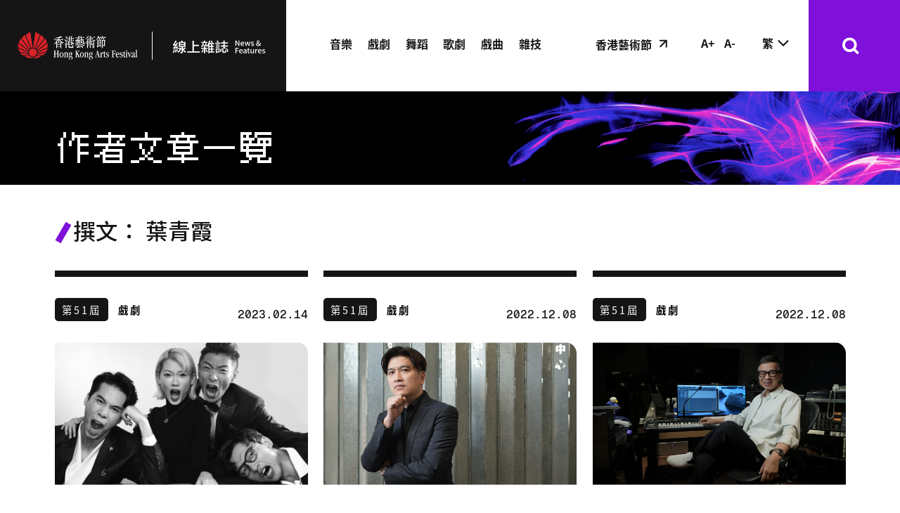

--- FILE ---
content_type: text/html; charset=UTF-8
request_url: https://news.artsfestival.org/tc/author/jenny-ip/
body_size: 8037
content:
<!DOCTYPE html>
<html lang="tc">
    <head>

	<!-- Google Tag Manager -->
	<script>(function(w,d,s,l,i){w[l]=w[l]||[];w[l].push({'gtm.start':
	new Date().getTime(),event:'gtm.js'});var f=d.getElementsByTagName(s)[0],
	j=d.createElement(s),dl=l!='dataLayer'?'&l='+l:'';j.async=true;j.src=
	'https://www.googletagmanager.com/gtm.js?id='+i+dl;f.parentNode.insertBefore(j,f);
	})(window,document,'script','dataLayer','GTM-PLPV6PN');</script>
	<!-- End Google Tag Manager -->

    
        <meta charset="utf-8">
        
        <meta name="viewport" content="width=device-width, initial-scale=1.0, user-scalable=no">

        <!--[if lt IE 9]>
        <script src="https://cdnjs.cloudflare.com/ajax/libs/html5shiv/3.7.3/html5shiv.min.js"></script>
        <![endif]-->
        <meta name='robots' content='index, follow, max-image-preview:large, max-snippet:-1, max-video-preview:-1' />
<link rel="alternate" hreflang="en" href="https://news.artsfestival.org/en/author/jenny-ip/" />
<link rel="alternate" hreflang="zh-hant" href="https://news.artsfestival.org/tc/author/jenny-ip/" />
<link rel="alternate" hreflang="zh-hans" href="https://news.artsfestival.org/sc/author/jenny-ip/" />
<link rel="alternate" hreflang="x-default" href="https://news.artsfestival.org/tc/author/jenny-ip/" />

	<!-- This site is optimized with the Yoast SEO plugin v19.10 - https://yoast.com/wordpress/plugins/seo/ -->
	<title>葉青霞 - 香港藝術節 線上雜誌</title>
	<link rel="canonical" href="https://news.artsfestival.org/tc/author/jenny-ip/" />
	<meta property="og:locale" content="en_US" />
	<meta property="og:type" content="article" />
	<meta property="og:title" content="葉青霞 - 香港藝術節 線上雜誌" />
	<meta property="og:url" content="https://news.artsfestival.org/tc/author/jenny-ip/" />
	<meta property="og:site_name" content="香港藝術節 線上雜誌" />
	<meta property="article:modified_time" content="2023-08-08T08:46:17+00:00" />
	<meta property="og:image" content="https://news.artsfestival.org/wp-content/uploads/2025/11/og_1201x631.jpg" />
	<meta property="og:image:width" content="1201" />
	<meta property="og:image:height" content="631" />
	<meta property="og:image:type" content="image/jpeg" />
	<meta name="twitter:card" content="summary_large_image" />
	<script type="application/ld+json" class="yoast-schema-graph">{"@context":"https://schema.org","@graph":[{"@type":"WebPage","@id":"https://news.artsfestival.org/tc/author/jenny-ip/","url":"https://news.artsfestival.org/tc/author/jenny-ip/","name":"葉青霞 - 香港藝術節 線上雜誌","isPartOf":{"@id":"https://news.artsfestival.org/tc/#website"},"datePublished":"2023-08-08T08:45:10+00:00","dateModified":"2023-08-08T08:46:17+00:00","breadcrumb":{"@id":"https://news.artsfestival.org/tc/author/jenny-ip/#breadcrumb"},"inLanguage":"zh-Hant","potentialAction":[{"@type":"ReadAction","target":["https://news.artsfestival.org/tc/author/jenny-ip/"]}]},{"@type":"BreadcrumbList","@id":"https://news.artsfestival.org/tc/author/jenny-ip/#breadcrumb","itemListElement":[{"@type":"ListItem","position":1,"name":"Home","item":"https://news.artsfestival.org/tc/"},{"@type":"ListItem","position":2,"name":"葉青霞"}]},{"@type":"WebSite","@id":"https://news.artsfestival.org/tc/#website","url":"https://news.artsfestival.org/tc/","name":"香港藝術節 線上雜誌","description":"香港藝術節 線上雜誌","potentialAction":[{"@type":"SearchAction","target":{"@type":"EntryPoint","urlTemplate":"https://news.artsfestival.org/tc/?s={search_term_string}"},"query-input":"required name=search_term_string"}],"inLanguage":"zh-Hant"}]}</script>
	<!-- / Yoast SEO plugin. -->


<link rel='dns-prefetch' href='//platform-api.sharethis.com' />
<link rel="alternate" title="oEmbed (JSON)" type="application/json+oembed" href="https://news.artsfestival.org/tc/wp-json/oembed/1.0/embed?url=https%3A%2F%2Fnews.artsfestival.org%2Ftc%2Fauthor%2Fjenny-ip%2F" />
<link rel="alternate" title="oEmbed (XML)" type="text/xml+oembed" href="https://news.artsfestival.org/tc/wp-json/oembed/1.0/embed?url=https%3A%2F%2Fnews.artsfestival.org%2Ftc%2Fauthor%2Fjenny-ip%2F&#038;format=xml" />
<style id='wp-img-auto-sizes-contain-inline-css' type='text/css'>
img:is([sizes=auto i],[sizes^="auto," i]){contain-intrinsic-size:3000px 1500px}
/*# sourceURL=wp-img-auto-sizes-contain-inline-css */
</style>
<style id='wp-emoji-styles-inline-css' type='text/css'>

	img.wp-smiley, img.emoji {
		display: inline !important;
		border: none !important;
		box-shadow: none !important;
		height: 1em !important;
		width: 1em !important;
		margin: 0 0.07em !important;
		vertical-align: -0.1em !important;
		background: none !important;
		padding: 0 !important;
	}
/*# sourceURL=wp-emoji-styles-inline-css */
</style>
<link rel='stylesheet' id='wp-block-library-css' href='https://news.artsfestival.org/wp-includes/css/dist/block-library/style.min.css?ver=6.9' type='text/css' media='all' />
<style id='wp-block-library-inline-css' type='text/css'>
/*wp_block_styles_on_demand_placeholder:696af1969c20a*/
/*# sourceURL=wp-block-library-inline-css */
</style>
<style id='classic-theme-styles-inline-css' type='text/css'>
/*! This file is auto-generated */
.wp-block-button__link{color:#fff;background-color:#32373c;border-radius:9999px;box-shadow:none;text-decoration:none;padding:calc(.667em + 2px) calc(1.333em + 2px);font-size:1.125em}.wp-block-file__button{background:#32373c;color:#fff;text-decoration:none}
/*# sourceURL=/wp-includes/css/classic-themes.min.css */
</style>
<link rel='stylesheet' id='share-this-share-buttons-sticky-css' href='https://news.artsfestival.org/wp-content/plugins/sharethis-share-buttons/css/mu-style.css?ver=1687495409' type='text/css' media='all' />
<link rel='stylesheet' id='wpml-legacy-horizontal-list-0-css' href='//news.artsfestival.org/wp-content/plugins/sitepress-multilingual-cms/templates/language-switchers/legacy-list-horizontal/style.min.css?ver=1' type='text/css' media='all' />
<script type="text/javascript" src="https://news.artsfestival.org/wp-includes/js/jquery/jquery.min.js?ver=3.7.1" id="jquery-core-js"></script>
<script type="text/javascript" src="https://news.artsfestival.org/wp-includes/js/jquery/jquery-migrate.min.js?ver=3.4.1" id="jquery-migrate-js"></script>
<script type="text/javascript" id="wpml-cookie-js-extra">
/* <![CDATA[ */
var wpml_cookies = {"wp-wpml_current_language":{"value":"tc","expires":1,"path":"/"}};
var wpml_cookies = {"wp-wpml_current_language":{"value":"tc","expires":1,"path":"/"}};
//# sourceURL=wpml-cookie-js-extra
/* ]]> */
</script>
<script type="text/javascript" src="https://news.artsfestival.org/wp-content/plugins/sitepress-multilingual-cms/res/js/cookies/language-cookie.js?ver=4.5.12" id="wpml-cookie-js"></script>
<script type="text/javascript" src="//platform-api.sharethis.com/js/sharethis.js?ver=2.1.6#property=64d1f7712cfdc30012cb5d27&amp;product=inline-buttons&amp;source=sharethis-share-buttons-wordpress" id="share-this-share-buttons-mu-js"></script>
<link rel="https://api.w.org/" href="https://news.artsfestival.org/tc/wp-json/" /><link rel="EditURI" type="application/rsd+xml" title="RSD" href="https://news.artsfestival.org/xmlrpc.php?rsd" />
<meta name="generator" content="WordPress 6.9" />
<link rel='shortlink' href='https://news.artsfestival.org/tc/?p=5432' />
<meta name="generator" content="WPML ver:4.5.12 stt:1,67,66;" />
    <!-- Global site tag (gtag.js) - Google Analytics -->
    <script async src="https://www.googletagmanager.com/gtag/js?id=G-ZZP9DQEB1C"></script>
    <script>
      window.dataLayer = window.dataLayer || [];
      function gtag(){dataLayer.push(arguments);}
      gtag('js', new Date());

      gtag('config', 'G-ZZP9DQEB1C');
    </script>
 		<link rel="icon" href="https://news.artsfestival.org/wp-content/uploads/2022/09/cropped-favicon-32x32-1-32x32.png" sizes="32x32" />
<link rel="icon" href="https://news.artsfestival.org/wp-content/uploads/2022/09/cropped-favicon-32x32-1-192x192.png" sizes="192x192" />
<link rel="apple-touch-icon" href="https://news.artsfestival.org/wp-content/uploads/2022/09/cropped-favicon-32x32-1-180x180.png" />
<meta name="msapplication-TileImage" content="https://news.artsfestival.org/wp-content/uploads/2022/09/cropped-favicon-32x32-1-270x270.png" />
	    <link href="https://news.artsfestival.org/wp-content/themes/hkaf/assets/css/bootstrap.min.css?ver=20260117101902" rel="stylesheet">
	    <link href="https://news.artsfestival.org/wp-content/themes/hkaf/assets/css/swiper-bundle.min.css?ver=20260117101902" rel="stylesheet">

        	    <link href="https://news.artsfestival.org/wp-content/themes/hkaf/assets/css/stylesheettc.css?ver=20260117101902" rel="stylesheet">
        
	    <link href="https://news.artsfestival.org/wp-content/themes/hkaf/assets/css/main.css?ver=20260117101902" rel="stylesheet">
	    <link href="https://news.artsfestival.org/wp-content/themes/hkaf/assets/css/list.css?ver=20260117101902" rel="stylesheet">
        <link href="https://news.artsfestival.org/wp-content/themes/hkaf/assets/css/detail.css?ver=20260117101902" rel="stylesheet">
        <link href="https://news.artsfestival.org/wp-content/themes/hkaf/assets/css/magnific-popup.css?ver=20260117101902" rel="stylesheet">
        <!-- Google Font -->
        <link rel="preconnect" href="https://fonts.googleapis.com">
        <link rel="preconnect" href="https://fonts.gstatic.com" crossorigin>
        <link href="https://fonts.googleapis.com/css2?family=Noto+Sans+SC:wght@100..900&display=swap" rel="stylesheet">
        <link href="https://fonts.googleapis.com/css2?family=Noto+Sans+TC:wght@100..900&display=swap" rel="stylesheet">

        <script src="https://news.artsfestival.org/wp-content/themes/hkaf/assets/js/qrcode.min.js?ver=20260117101902"></script>
        <script src="https://news.artsfestival.org/wp-content/themes/hkaf/assets/js/jquery-3.6.0.min.js?ver=20260117101902"></script>
        <script src="https://news.artsfestival.org/wp-content/themes/hkaf/assets/js/swiper-bundle.min.js?ver=20260117101902"></script>
        <script src="https://news.artsfestival.org/wp-content/themes/hkaf/assets/js/cusAnimation.min.js?ver=20260117101902"></script>
        <script src="https://news.artsfestival.org/wp-content/themes/hkaf/assets/js/main.js?ver=20260117101902"></script>
        <script src="https://news.artsfestival.org/wp-content/themes/hkaf/assets/js/popper.min.js?ver=20260117101902"></script>
        <script src="https://news.artsfestival.org/wp-content/themes/hkaf/assets/js/jquery.magnific-popup.min.js?ver=20260117101902"></script>
                <script src="https://news.artsfestival.org/wp-content/themes/hkaf/assets/js/bootstrap.min.js?ver=20260117101902"></script>
        		<script type="text/javascript" src="https://platform-api.sharethis.com/js/sharethis.js#property=649bdf7143819d0013197d01&product=inline-share-buttons&source=platform" async="async"></script>
    </head>

    
    <body class="list4">
	<!-- Google Tag Manager (noscript) -->
	<noscript><iframe src="https://www.googletagmanager.com/ns.html?id=GTM-PLPV6PN"
	height="0" width="0" style="display:none;visibility:hidden"></iframe></noscript>
	<!-- End Google Tag Manager (noscript) -->

            <main>
                        <header class="nav short">
                            <div class="nav-main">
                    <div class="logo">
                        <a class="heading-logo-border"  href="https://news.artsfestival.org/tc/" class="no-hr">     
                            <img src="https://news.artsfestival.org/wp-content/uploads/2025/10/logo_black.png" alt="Hong Kong Arts Festival" class="desk-logo">
                        </a>
						<div class="sub-logo-div"><a href="https://news.artsfestival.org/tc/"><img class="header-wording-logo" src="https://news.artsfestival.org/wp-content/uploads/2025/10/img_news_features_tc_black.png"></img></a></div>
                    </div>
                    <span class="chosen-mb"><a href="#"><h4><//?php _e('News & Features', 'hkaf')?></h4></a></span>
                    <div class="menu-nav">
                    <div class="nav-btn">
                        <div class="top"></div>
                        <div class="mid"></div>
                        <div class="bot"></div>
                    </div>
                    </div>
                    <div class="nav-left">
                        <ul class="menu-r">
                            <li class="t_lg_pc art_link_div">
                                                                    <a class="art_link" target="_blank" href="https://www.hk.artsfestival.org/tc">香港藝術節</a>
                                                            </li>
                            <li class="fontsize">
                                <span class="fontsize-plus">A+</span>
                                <span class="fontsize-reduce">A-</span>
                            </li>
                                                        <li class="langs-li">繁
                                <ul>
                                                                        <li><a href="https://news.artsfestival.org/en/author/jenny-ip/">EN</a></li>
                                    <li><a href="https://news.artsfestival.org/sc/author/jenny-ip/">简</a></li>
                                                                    </ul>
                            </li>
                                                        <li class="search">
                             <form class="search_nav" method="get" action="search-page" autocomplete="off">
                                <input type="text" name="keyword" id="search_key_word" class="search-input" placeholder="搜尋" required/>
                                <div class="top-search">
                                                                        <p><a href="/tc/search-page/?keyword= 罪與罰"> 罪與罰</a></p>
                                                                        <p><a href="/tc/search-page/?keyword= 曹禺"> 曹禺</a></p>
                                                                        <p><a href="/tc/search-page/?keyword= 仙凡之戀"> 仙凡之戀</a></p>
                                                                        <p><a href="/tc/search-page/?keyword= 海底兩萬里"> 海底兩萬里</a></p>
                                                                        <p><a href="/tc/search-page/?keyword= 梅卓燕"> 梅卓燕</a></p>
                                                                        <p><a href="/tc/search-page/?keyword= 卡門"> 卡門</a></p>
                                                                        <p><a href="/tc/search-page/?keyword= 越劇"> 越劇</a></p>
                                                                        <p><a href="/tc/search-page/?keyword= 藝妓"> 藝妓</a></p>
                                                                        <p><a href="/tc/search-page/?keyword= 能劇"> 能劇</a></p>
                                                                        <p><a href="/tc/search-page/?keyword= 貝多芬"> 貝多芬</a></p>
                                                                    </div>
                                <button class="btn-search"><img class="search_icon" src="https://news.artsfestival.org/wp-content/themes/hkaf/assets/image/search.svg" alt=""></button>
                                <!-- <button class="btn-test">Test</button> -->
                                <img class="search_close" src="https://news.artsfestival.org/wp-content/themes/hkaf/assets/icon/ico_search_close_white.svg" alt="">
                             </form>
                            </li>
                        </ul>
                        <ul class="menu">
                            <!-- <li class="chosen heading-word"><a href="<//?=$site_url?><//?=$langcode?>"><h4><//?php _e('News & Features', 'hkaf')?></h4></a></li> -->
                            <li><a href="https://news.artsfestival.org/tc/category-list-page/?categroy_type=music">音樂</a></li>
                            <li><a href="https://news.artsfestival.org/tc/category-list-page/?categroy_type=theatre">戲劇</a></li>
                            <li><a href="https://news.artsfestival.org/tc/category-list-page/?categroy_type=dance">舞蹈</a></li>
                            <li><a href="https://news.artsfestival.org/tc/category-list-page/?categroy_type=opera">歌劇</a></li>
                            <li><a href="https://news.artsfestival.org/tc/category-list-page/?categroy_type=chinese+opera">戲曲</a></li>
							<li><a href="https://news.artsfestival.org/tc/category-list-page/?categroy_type=circus">雜技</a></li>
                            <li class="t_lg_mobi art_l_link">
                                                                    <a class="art_link" href="https://www.hk.artsfestival.org/tc">香港藝術節</a>
                                                            </li>
                        </ul>
                    </div>
                </div>
            </header>
<section class="page-banner">
    <div class="list-logo">
    <img class="inner-banner t_pc" src="https://news.artsfestival.org/wp-content/themes/hkaf/assets/image/2025/inner-banner.png" alt=""> 
    <!-- <img class="inner-banner t_mobi mobi-cate" src="https://news.artsfestival.org/wp-content/themes/hkaf/assets/image/2025/inner-m-banner.png" alt=""> -->
        <div class="container-fluid">
            <h2>作者文章一覽</h2>
        </div>
    </div>
</section>

<div class="re t_mobi mobi-cate">
    <img class="w-100" src="https://news.artsfestival.org/wp-content/themes/hkaf/assets/image/2025/inner-m-banner.png" alt=""> 
    <div class="container-m-fluid">
        <h2>作者文章一覽</h2>
    </div>
</div> 

<section class="writer_articles" data-page="1" data-perpage="9" data-ajaxurl="https://news.artsfestival.org/wp-admin/admin-ajax.php">
<div class="container-fluid">
            <h3 class="section-title">
            撰文：            葉青霞            </h3>
            <div class="latest-articles">
            
                            
                <div class="banner5-div">
                <a href="https://news.artsfestival.org/tc/articles/%e3%80%8a%e9%a3%af%e6%88%b2%e6%94%bb%e5%bf%83%e3%80%8b%e8%b8%8f%e5%8f%b0%e7%89%88-%e8%88%9e%e5%8f%b0%e5%96%9c%e5%8a%87%e5%af%a6%e9%a9%97/">
                    <div class="cat-date">
                    <div class="cat ">第51屆</div>
                     <div class="other-cat cat">戲劇</div>                        <div class="date">2023.02.14</div>
                    </div>
                    <div class="ban4-img">
                        <img src=https://news.artsfestival.org/wp-content/uploads/2023/02/220918_0480-2-e1676356914592.jpg alt="">
                    </div>
                                        <h2 class="banner-title">《飯戲攻心》踏台版搬演拒照辦煮碗  一屋六角舞台喜劇實驗</h2>
                    
                </div></a>


                                
                <div class="banner5-div">
                <a href="https://news.artsfestival.org/tc/articles/%e9%9f%b3%e6%a8%82%e5%8a%87%e3%80%8a%e6%97%a5%e6%96%b0%e3%80%8b-%e6%ad%b7%e5%8f%b2%e4%ba%ba%e7%89%a9%e4%ba%ba%e6%80%a7%e5%8c%96/">
                    <div class="cat-date">
                    <div class="cat ">第51屆</div>
                     <div class="other-cat cat">戲劇</div>                        <div class="date">2022.12.08</div>
                    </div>
                    <div class="ban4-img">
                        <img src=https://news.artsfestival.org/wp-content/uploads/2022/12/DSC07536-3-scaled.jpg alt="">
                    </div>
                                        <h2 class="banner-title">陳詠燊首個音樂劇談孫中山   用喜感穿梭史實與戲劇間</h2>
                    
                </div></a>


                                
                <div class="banner5-div">
                <a href="https://news.artsfestival.org/tc/articles/%e9%87%91%e5%9f%b9%e9%81%94%e9%9f%b3%e6%a8%82%e5%8a%87%e8%b5%b0%e7%8f%be%e4%bb%a3%e6%9b%b2%e9%a2%a8-%e5%ad%ab%e4%b8%ad%e5%b1%b1%e5%94%b1%e5%87%ba%e6%90%96%e6%bb%be%e7%86%b1%e8%a1%80-2/">
                    <div class="cat-date">
                    <div class="cat ">第51屆</div>
                     <div class="other-cat cat">戲劇</div>                        <div class="date">2022.12.08</div>
                    </div>
                    <div class="ban4-img">
                        <img src=https://news.artsfestival.org/wp-content/uploads/2022/12/DSC08555-2-scaled.jpg alt="">
                    </div>
                                        <h2 class="banner-title">金培達音樂劇走現代曲風    孫中山唱出搖滾熱血</h2>
                    
                </div></a>


                            </div>


            <div class="no_result">
            </div>

<!--             <div class="template_div">
                <div class="banner5-div">
                <a class="list-link" href="">
                    <div class="cat-date">
                        <div class="cat"></div>
                        <div class="date"></div>
                    </div>
                    <div class="ban4-img">
                        <img class="ban4-img-img" src="" alt="">
                    </div>
                    <h2 class="banner-title"></h2>
                    <div class="banner-des"></div>
                </div></a>
            </div> -->

            <div class="template_div">
                <div class="banner5-div">
                <a class="list-link" href="">
                    <div class="cat-date">
                        <div class="cat"></div>
                        <div class="date"></div>
                    </div>
                    <div class="ban4-img">
                        <img class="ban4-img-img" src="" alt="">
                    </div>
                    <h2 class="banner-title"></h2>
                    <div class="banner-des"></div>
                </div></a>
            </div>

            <nav class="navigation pagination">
                <div class="nav-links">
                                        </div>
            </nav>

            <form action="" id="author_article_list_form" method="get" autocomplete="off">
            <input type="hidden" name="current_page" value="1">
            </form>
</div>

</section>

<script type="text/javascript">
$(document).ready(function(){
init_slider();
});
$(document).on("click",".btn_default",function(){
$(".banner5-div").removeClass("hidden");
});
</script>
<style>
.hidden{
display:none;
}
</style>



<footer>
<div class="ft-left">
    <div class="container-fluid">
        <img src="https://news.artsfestival.org/wp-content/uploads/2025/10/logo_black.png" alt="Hong Kong Arts Festival" class="desk-logo">
        <img src="https://news.artsfestival.org/wp-content/uploads/2025/10/logo_black.png" alt="Hong Kong Arts Festival" class="mob-logo">
        <div class="cpr"><p>© 本網站內一切內容之版權均屬香港藝術節所有。<br />
所有內容均由作者獨立撰寫，並不反映香港藝術節之意見。</p>
</div>
    </div>
</div>
<div class="ft-bg2">
         <img class="ft-r-bg-img" src="https://news.artsfestival.org/wp-content/uploads/2025/10/footer_r_img.png" alt="">
    </div>



<div class="ft-div">
    <div class="ft-bg1">
                <img class="ft-bg-img" src="https://news.artsfestival.org/wp-content/uploads/2025/10/img-bg.png" alt="">
            </div>
    <div class="contact-us">
        <form class="subcrible-form" action="https://www.hk.artsfestival.org/en/subscribe.html" method="get">
        <h4 class="cu-title">訂閱最新消息</h4>
        <p class="cu-des">想通過電郵獲取更多最新消息？ 立即訂閱香港藝術節電子通訊</p>
        <input class="cu-input" type="text" placeholder="您的電郵"/>
        <input type=submit class="submit-btn"/>
        </form>
        <div class="in-tip">通過遞交此表格，即表示你接受並同意已閱讀並須由香港藝術節網站所載的使用條款，私隱政策和個人資料收集聲明的約束。</div>

        <h4 class="cu-title">追蹤我們</h4>
        <div class="social-m">
            <div class="sm"><a href="https://www.facebook.com/HKArtsFestival" target="_blank"><img src="https://news.artsfestival.org/wp-content/themes/hkaf/assets/icon/ico_facebook.svg" alt=""></a></div>
            <div class="sm"><a href="https://twitter.com/HKArtsFestival" target="_blank"><img src="https://news.artsfestival.org/wp-content/themes/hkaf/assets/icon/ico_x_twitter.svg" alt=""></a></div>
            <div class="sm"><a href="https://go.hkaf.org/followus-en" target="_blank"><img src="https://news.artsfestival.org/wp-content/themes/hkaf/assets/icon/ico_wechat.svg" alt=""></a></div>
            <div class="sm"><a href="https://www.weibo.com/hkartsfestival" target="_blank"><img src="https://news.artsfestival.org/wp-content/themes/hkaf/assets/icon/ico_weibo.svg" alt=""></a></div>
            <div class="sm"><a href="https://www.instagram.com/hkartsfestival" target="_blank"><img src="https://news.artsfestival.org/wp-content/themes/hkaf/assets/icon/ico_instagram.svg" alt=""></a></div>
            <div class="sm"><a href="https://www.youtube.com/user/hkartsfestival" target="_blank"><img src="https://news.artsfestival.org/wp-content/themes/hkaf/assets/icon/ico_youtube.svg" alt=""></a></div>
            <div class="sm"><a href="https://www.xiaohongshu.com/user/profile/63e6e280000000002702be2c" target="_blank"><img src="https://news.artsfestival.org/wp-content/themes/hkaf/assets/icon/ico_red_book_white.svg" alt=""></a></div>
        </div>

        <div class="ft-link">
            <a href="https://news.artsfestival.org/tc/flashback/">歷屆精采回顧</a>
            <a href="https://news.artsfestival.org/tc/sitemap/">網站地圖</a>
            <a href="https://news.artsfestival.org/tc/terms-of-use/">使用條款</a>
            <a href="https://news.artsfestival.org/tc/privacy-policy/">私隱政策</a>
        </div>
    </div>
</div>


<div class="footer_m_div">
                <img class="f_m_img" src="https://news.artsfestival.org/wp-content/uploads/2025/10/img-footer1.png" alt="">
            </div>
</footer>
</main>

<!-- Google tag (gtag.js) -->
<script async src="https://www.googletagmanager.com/gtag/js?id=UA-33555179-17"></script>
<script>
  window.dataLayer = window.dataLayer || [];
  function gtag(){dataLayer.push(arguments);}
  gtag('js', new Date());

  gtag('config', 'UA-33555179-17');
</script>

<style>
.submit-btn{
    display: inline-block;
    position: absolute;
    left: 91%;
    top: 31%;
    color: transparent;
}
@media(max-width:768px){
    .submit-btn{
        top:39%;
        left:80%;
    }
}
</style>

<script>
$( ".subcrible-form" ).submit(function( event ) {
  event.preventDefault();
  var email_address = $('.cu-input').val();
    var subscrible_url = "https://www.hk.artsfestival.org/tc/subscribe.html?email=" + email_address;
  window.location.href = subscrible_url;
});
</script>
<!--Wordpress Script-->
<script type="speculationrules">
{"prefetch":[{"source":"document","where":{"and":[{"href_matches":"/tc/*"},{"not":{"href_matches":["/wp-*.php","/wp-admin/*","/wp-content/uploads/*","/wp-content/*","/wp-content/plugins/*","/wp-content/themes/hkaf/*","/tc/*\\?(.+)"]}},{"not":{"selector_matches":"a[rel~=\"nofollow\"]"}},{"not":{"selector_matches":".no-prefetch, .no-prefetch a"}}]},"eagerness":"conservative"}]}
</script>
<script id="wp-emoji-settings" type="application/json">
{"baseUrl":"https://s.w.org/images/core/emoji/17.0.2/72x72/","ext":".png","svgUrl":"https://s.w.org/images/core/emoji/17.0.2/svg/","svgExt":".svg","source":{"concatemoji":"https://news.artsfestival.org/wp-includes/js/wp-emoji-release.min.js?ver=6.9"}}
</script>
<script type="module">
/* <![CDATA[ */
/*! This file is auto-generated */
const a=JSON.parse(document.getElementById("wp-emoji-settings").textContent),o=(window._wpemojiSettings=a,"wpEmojiSettingsSupports"),s=["flag","emoji"];function i(e){try{var t={supportTests:e,timestamp:(new Date).valueOf()};sessionStorage.setItem(o,JSON.stringify(t))}catch(e){}}function c(e,t,n){e.clearRect(0,0,e.canvas.width,e.canvas.height),e.fillText(t,0,0);t=new Uint32Array(e.getImageData(0,0,e.canvas.width,e.canvas.height).data);e.clearRect(0,0,e.canvas.width,e.canvas.height),e.fillText(n,0,0);const a=new Uint32Array(e.getImageData(0,0,e.canvas.width,e.canvas.height).data);return t.every((e,t)=>e===a[t])}function p(e,t){e.clearRect(0,0,e.canvas.width,e.canvas.height),e.fillText(t,0,0);var n=e.getImageData(16,16,1,1);for(let e=0;e<n.data.length;e++)if(0!==n.data[e])return!1;return!0}function u(e,t,n,a){switch(t){case"flag":return n(e,"\ud83c\udff3\ufe0f\u200d\u26a7\ufe0f","\ud83c\udff3\ufe0f\u200b\u26a7\ufe0f")?!1:!n(e,"\ud83c\udde8\ud83c\uddf6","\ud83c\udde8\u200b\ud83c\uddf6")&&!n(e,"\ud83c\udff4\udb40\udc67\udb40\udc62\udb40\udc65\udb40\udc6e\udb40\udc67\udb40\udc7f","\ud83c\udff4\u200b\udb40\udc67\u200b\udb40\udc62\u200b\udb40\udc65\u200b\udb40\udc6e\u200b\udb40\udc67\u200b\udb40\udc7f");case"emoji":return!a(e,"\ud83e\u1fac8")}return!1}function f(e,t,n,a){let r;const o=(r="undefined"!=typeof WorkerGlobalScope&&self instanceof WorkerGlobalScope?new OffscreenCanvas(300,150):document.createElement("canvas")).getContext("2d",{willReadFrequently:!0}),s=(o.textBaseline="top",o.font="600 32px Arial",{});return e.forEach(e=>{s[e]=t(o,e,n,a)}),s}function r(e){var t=document.createElement("script");t.src=e,t.defer=!0,document.head.appendChild(t)}a.supports={everything:!0,everythingExceptFlag:!0},new Promise(t=>{let n=function(){try{var e=JSON.parse(sessionStorage.getItem(o));if("object"==typeof e&&"number"==typeof e.timestamp&&(new Date).valueOf()<e.timestamp+604800&&"object"==typeof e.supportTests)return e.supportTests}catch(e){}return null}();if(!n){if("undefined"!=typeof Worker&&"undefined"!=typeof OffscreenCanvas&&"undefined"!=typeof URL&&URL.createObjectURL&&"undefined"!=typeof Blob)try{var e="postMessage("+f.toString()+"("+[JSON.stringify(s),u.toString(),c.toString(),p.toString()].join(",")+"));",a=new Blob([e],{type:"text/javascript"});const r=new Worker(URL.createObjectURL(a),{name:"wpTestEmojiSupports"});return void(r.onmessage=e=>{i(n=e.data),r.terminate(),t(n)})}catch(e){}i(n=f(s,u,c,p))}t(n)}).then(e=>{for(const n in e)a.supports[n]=e[n],a.supports.everything=a.supports.everything&&a.supports[n],"flag"!==n&&(a.supports.everythingExceptFlag=a.supports.everythingExceptFlag&&a.supports[n]);var t;a.supports.everythingExceptFlag=a.supports.everythingExceptFlag&&!a.supports.flag,a.supports.everything||((t=a.source||{}).concatemoji?r(t.concatemoji):t.wpemoji&&t.twemoji&&(r(t.twemoji),r(t.wpemoji)))});
//# sourceURL=https://news.artsfestival.org/wp-includes/js/wp-emoji-loader.min.js
/* ]]> */
</script>



</body>
</html>


--- FILE ---
content_type: text/css
request_url: https://news.artsfestival.org/wp-content/themes/hkaf/assets/css/main.css?ver=20260117101902
body_size: 10479
content:
html, body{
    margin: 0;
    padding: 0;
    font-family: var(--font-family-sans);
    font-size: var(--font-size);
    background-color: var(--white-color);
    color: var(--black-color);
    font-family: "Noto Sans TC", sans-serif;
}
html.fs-big, 
html.fs-big body{
    font-size: 22px;
}
html.fs-small, 
html.fs-small body{
    font-size: 18px;
}
button {
    border: 0;
    background: none;
    outline: none;
    padding: 0;
}
*, ::after, ::before {
    -webkit-box-sizing: border-box;
    -moz-box-sizing: border-box;
    box-sizing: border-box;
    background-repeat: no-repeat;
}
/*
h1, h2, h3, h4, h5, h6{
    font-family: var(--font-family-serif);
    font-weight: bold;
}
    */
a, a:active, a:focus, a:visited, a:hover{
    color: inherit;
    position: relative;
    text-decoration: none;
}
main a:not(.no-hr):before{
    content: "";
    display: inline-block;
    width: 100%;
    height: 1px;
    background-color: var(--black-color);
    position: absolute;
    bottom: -16px;
    left: 0;
    transition: all 0.3s ease;
    opacity: 0;
}
a:hover:before{
    /* bottom: -6px;
    opacity: 1; */
}
ul:not(.default){
    padding: 0;
    margin: 0;
    list-style: none;
}
ul:not(.default) li{
    display: inline-block;
}
section{
    position: relative;
}
img{
    width: 100%;
}
input{
    background-color: transparent;
    border: none;
    letter-spacing: 2px;
    outline: none;
}
.btn_default{
    margin: 0px auto 120px;
    /*background: #7F11DA;*/
    background-color: #151515;
    width: 200px;
    color: var(--white-color);
    font-size: var(--font-size-s);
    text-align: center;
    line-height: 50px;
    /*border-radius: 30px;*/
    border-bottom-left-radius: 15px;
    cursor: pointer;
    font-weight: 500;
    letter-spacing: 9px;
}



/* header start */
.nav-main, .nav-main .logo, .nav-main .logo img, .menu-r{
/*     transition: .5s; */
}

.nav{
    height: var(--header-height);
    position: fixed;
    z-index: 10;
    width: 100%;
/*     transition: all .5s, top .2s; */
}
.nav.short{
    height: var(--header-min-height);
}
.nav-main{
    display: flex;
    flex-direction: row;
    width: 100%;
    font-weight: bold;
    margin: auto;
    position: absolute;
    bottom: 0;
    height: 100%;
}
.nav-main .logo{
    width: 35%;
    flex: 35% 0 0;
    text-align: center;
    display: flex;
    justify-content: center;
    align-items: center;
    position: relative;
}
.nav-main .logo::before{
    content: "";
    display: inline-block;
    position: absolute;
    height: 100%;
    width: 100%;
    background-color: var(--black-color);
    opacity: 0;
    transition: .3s;
    top: 0;
    left: 0;
}
.nav.short .nav-main .logo::before{
    opacity: 1;
    transition: .3s .3s;
}
.nav.short .nav-main .logo{
    width: 31.8%;
    flex: 31.8% 0 0;
}
.nav-main .logo img{
    width: 82%;
    margin: auto;
}
.nav.short .nav-main .logo img {
    width: 204px;
    max-width: 90%;
}
/* 1400 adjust .nav-left */
.nav-left{
    width: 65%;
    flex: 65% 0 0;
    display: flex;
    flex-direction: column;
    justify-content: center;
    align-items: end;
    position: relative;
    padding-right: 55px;
}
.nav-left::before{
    content: "";
    display: inline-block;
    position: absolute;
    height: 100%;
    width: 100%;
    background-color: var(--white-color);
    opacity: 0;
    transition: .3s;
    top: 0;
    left: 0;
}
.nav.short .nav-left{
    /* width: 83.2%; */
    flex: 68.2% 0 0;
}
.nav.short .nav-left::before{
    opacity: 1;
    transition: .3s .3s;
}
/* .nav-right{
    width: 13.5%;
    flex: 13.5% 0 0;
}
.nav.short .nav-right{
    width: 20%;
    flex: 20% 0 0;
    background-color: var(--white-color);
    border-left: 1px var(--grey-color) solid;
} */
.menu-r{
    width: 50%;
    text-align: right;
    position: relative;
    z-index: 1;
}
.menu{
    width: 100%;
    display: flex;
    flex-direction: row;
    justify-content: flex-end;
    align-items: flex-end;
    margin-top: -6px !important;
    position: relative;
}
.menu li{
    margin-left: 6%;
    font-size: var(--font-size-m);
}
.menu .chosen{
    margin-right: 0px;
    flex: 1 0 0;
    margin-left: 5%;
}
.menu .chosen h4{
    margin-bottom: 0;
    font-size: var(--font-size-xl);
    transition: .5s;
}
.nav.short .menu .chosen h4{
    font-size: var(--font-size-xl);
}

.nav-right{
    font-size: var(--font-size-s);
    padding-top: 44px;
}
.nav-right li{
    position: relative;
    margin-right: 8%;
}
.fontsize-plus, .fontsize-reduce{
    display: inline-block;
    margin-right: 10px;
    cursor: pointer;
}
.disable.fontsize-plus, 
.disable.fontsize-reduce{
    opacity: 0.8;
    cursor: default;
}
.langs-li{
    margin-left: 4.5%;
    cursor: pointer;
    position: relative;
}
.langs-li::after{
    content: "";
    display: inline-block;
    height: 16px;
    width: 20px;
    background-image: url('../icon/ico_dropdown.svg');
    background-position: center;
}
.show.langs-li::after{
    transform: rotate(180deg);
}
.langs-li ul{
    position: absolute;
    top: 30px;
    max-height: 0;
    transition: .3s;
    overflow: hidden;
    left: 50%;
    transform: translate(-50%, 0);
    background-color: var(--black-color);
    color: var(--white-color);
    text-align: center;
    padding: 0px 18px;
}
.langs-li ul li{
    display: block;
    margin-bottom: 12px;
}
.langs-li ul li:last-child{
    margin-bottom: 0;
}
.langs-li.show ul{
    max-height: 100px;
    padding: 10px 18px;
}
li.search{
    margin-left: 8%;
    margin-right: 0;
    position: relative;
}
/* @media(min-width:769px){
li.search .search_icon {
    height: 30px !important;
    width: auto;
    position: absolute;
    right: 305px !important;
    top: 50px !important;
}
} */
li.search .search_icon{
    height: 30px;
    width: auto;
    position: absolute;
    right: 0;
    top: 5px;
}
li.search .search_close{
    display: none;
}
.search-input{
    width: 0px;
    border-bottom: 0px var(--black-color) solid;
    font-size: var(--font-size-xs);
    padding: 8px 0;
    transition: .3s;
}
li.search.show .search-input{
    width: 212px;
    border-bottom: 3px var(--black-color) solid;
}
.search-input:focus+.top-search{
    max-height: 500px;
    padding: 16px 20px 20px;
}
.top-search{
    position: absolute;
    top: 40px;
    background-color: var(--black-color);
    color: var(--white-color);
    font-weight: 300;
    font-size: var(--font-size-xs);
    display: block;
    width: 100%;
    padding: 0px 20px;
    text-align: left;
    overflow: hidden;
    max-height: 0;
    transition: .3s;
}
.top-search p{
    cursor: pointer;
}
.top-search p:last-child{
    margin-bottom: 0;
}

/* header */
@media (min-width: 769px){
    .nav.short .nav-left{
        flex-direction: row-reverse;
        justify-content: center;
        align-items: center;
        padding-right: 0;
    }
    .nav.short .menu{
        padding-right: 56px !important;
    }
    .nav.short .menu-r{
        height: 100%;
        width: auto;
        display: flex;
        align-items: center;
        padding-right: calc(var(--header-min-height) + 39px) !important;
        border-left: 1px #cfcfcf solid;
    }
    .nav.short li.search{
        min-width: var(--header-min-height);
        height: 100%;
        background-color: #7F11DA;
        position: absolute;
        right: 0;
        transition: .3s;
    }
    .nav.short li.search.show{
        min-width: 100%;
    }
    .nav.short li.search .search_icon{
        display: none; 
        /* opacity: 0; */
    }
    .nav.short li.search::before,
    .nav.short li.search .search_close{
        display: inline-block;
        content: "";
        position: absolute;
        height: 27px;
        width: 27px;
        top: 50%;
        left: 46px;
        transform: translate(0, -50%);
        background-image: url('../icon/ico_search_white.svg');
        background-size: contain;
    }
    .nav.short li.search .search_close{
        background-image: url('../icon/ico_search_close_white.svg');
        left: 310px;
    }
    .nav.short li.search .search-input{
        top: 50%;
        position: absolute;
        left: 90px;
        transform: translate(0, -56%);
        color: var(--white-color);
        border-bottom: 2px var(--white-color) solid;
    }
    .nav.short li.search .search-input::placeholder {
        color: var(--white-color);
        opacity: 0.5; /* Firefox */
    }
    .nav.short li.search .search-input:-ms-input-placeholder {
        color: var(--white-color);
    } 
    .nav.short li.search .search-input::-ms-input-placeholder {
        color: var(--white-color);
    }
    .nav.short .langs-li{
        width: 68px;
        margin-left: 32px;
    }
    .nav.short .fontsize{
        width: 110px;
    }
    .nav.short .top-search{
        top: var(--header-min-height);
    }
}

@media  (min-width: 769px) and (max-width: 1080px){
    html, body{
        --header-min-height: 80px;
    }
    .nav.short .menu{
        padding-right: 20px !important;
    }
    .menu li {
        margin-left: 10px;
    }
    .menu .chosen{
        margin-left: 12px;
    }
    .nav.short .menu .chosen h4{
        font-size: var(--font-size-m);
    }
    .menu li {
        margin-left: 6%;
        font-size: var(--font-size);
    }

    .nav.short .fontsize {
        width: 82px;
    }
    .nav.short .langs-li {
        width: 58px;
        margin-left: 12px;
    }
    li.search{
        margin-left: 30px;
    }
    .nav.short .li.search{
        margin-left: 12px;
    }
    .nav.short .menu-r{
        padding-right: calc(var(--header-min-height) + 12px) !important;
    }
    .nav.short li.search .search_close{
        left: 200px;
    }

    .nav.short li.search::before{
        left: 28px;
    }
    .nav.short li.search .search-input{
        left: 70px;
    }
    li.search.show .search-input {
        width: 120px;
    }
}

/* header end */





/* home start */
.per35{
    width: 35%;
    flex: 35% 0 0;
    position: relative;
}
.per65{
    width: 65%;
    flex: 65% 0 0;
    position: relative;
}

.banner{
    display: flex;
    flex-direction: row;
}
.banner .per35{
    background-color: var(--black-color);
    z-index: 1;
}
.wave{
    overflow: hidden;
}
.wave img{
    transform: translate(-10%, -51%);
    opacity: 0.5;
	width: 200%;
	max-width: 200%;
}
.banner-left{
    width: 100%;
    height: 100%;
    object-fit: cover;
    position: absolute;
    left: 0;
    top: 0;
    
}
.banner-left img{
    position: absolute;
    width: 114%;
    height: 100%;
    bottom: 0;
    right: 0;
}

.swiper-wrapper{
    z-index: 0;
}

.mySwiper-1{
    width: 100%;
    position: absolute;
    top: 60%;
    left: 16%;
    transform: translate(0, -50%);
}
.mySwiper-1 .swiper-slide{
    background-color: #FFFFFF00;
    padding: 60px 52px 75px;
    transition: .5s;
    cursor: default;
}
.mySwiper-1 .swiper-slide *{
    pointer-events: none;
}
.mySwiper-1 .swiper-slide a{
    pointer-events: auto;
}
.mySwiper-1 .swiper-slide-active{
    background-color: var(--white-color);
}
.banner-detail > *{
    opacity: 0;
    transform: translate(0, 50%);
}
.swiper-slide-active.banner-detail > *{
    opacity: 1;
    transform: translate(0, 0%);
}
.banner-detail .banner-line{
    width: 0%;
    height: 14px;
    /*background-image: url('../image/banner-line.jpg');*/
    /*background-image: url('../image/banner-line.svg');*/
    background-image: url('../image/2025/banner-line.png');
    margin-bottom: 25px;
    transition: opacity .1s, width .6s;
}
.swiper-slide-active.banner-detail  .banner-line{
    width: 100%;
}
.banner-detail .cat-date{
    transition: .3s .2s;
}
.cat-date .cat{
    display: inline-block;
    color: #7F11DA;
    font-weight: 400;
}
.cat-date .date{
    float: right;
}
.mySwiper-1 .cat-date .date{
   /* opacity: 0.7; */
}
.banner-detail .banner-title{
    margin-top: 25px;
    transition: .3s .4s;
}
.banner-detail .banner-des{
    font-size: var(--font-size-m);
    font-weight: 400;
    transition: .3s .5s;
    display: -webkit-box;
    -webkit-line-clamp: 4;
    -webkit-box-orient: vertical;
    overflow: hidden;
}

.banner .swiper-button{
    position: absolute;
    right: 70px;
    bottom: 62px;
    width: 100px;
    display: flex;
    flex-direction: row;
    justify-content: space-between;
}
.slider-button-prev-1, .slider-button-next-1{
    height: 30px;
    width: 30px;
    cursor: pointer;
    transform: rotate(45deg) translate(3px, 2px);
    border-radius: 50%;
}
.slider-button-next-1{
    transform: rotate(225deg) translate(4px, 3px);
}
.slider-button-prev-1 span,
.slider-button-next-1 span {
    height: 80%;
    width: 5px;
    background-color: var(--white-color);
    display: inline-block;
}
.slider-button-prev-1 span:nth-child(2),
.slider-button-next-1 span:nth-child(2) {
    transform: rotate(90deg) translate(-5px, 5px);
    transform-origin: bottom left;
}


.banner .per65{
    z-index: 0;
    box-shadow: rgba(0,0,0,0.25) 0 2px 24px 0;
}
.banner .per65::before{
    content: "";
    display: inline-block;
    height: 100%;
    width: 100%;
    background-image: url(../image/bg_shadow1.png);
    background-position: 48% 0%;
    background-repeat: no-repeat;
    position: absolute;
}


.mySwiper-2{
    /* height: 35vw; */
    height: 600px;
    width: 100%;
    margin-top: var(--header-height);
    overflow: hidden;
}
.mySwiper-2 .swiper-slide{
    pointer-events: none;
}
.mySwiper-2 .swiper-slide-active{
    pointer-events: auto;
}
.banner-i{
    height: 100%;
    width: 100%;
    background-position: center;
    background-repeat: no-repeat;
    background-size: cover;
}
.mySwiper-3{
    overflow: hidden;
}
.mySwiper-3 .swiper-slide{
    width: 30%;
    flex: 30% 0 0;
    padding: 20px 28px 24px;
    border-right: 1px var(--grey-color) solid;
    height: auto;
    display: flex;
    flex-direction: column;
    /* justify-content: space-between; */
    /* justify-content: flex-end; */
    cursor: pointer;
}
.mySwiper-3 .swiper-slide::after{
    display: inline-block;
    content: "";
    height: 7px;
    width: 0%;
    background-color: #7F11DA;
    position: absolute;
    bottom: 0;
    right: 0;
    transition: .3s;
}
.mySwiper-3 .swiper-slide.cus_active::after{
    width: 100%;
    left: 0;
    transition: 5s;
}
.mySwiper-3 .swiper-slide:last-child{
    border-right: none;
}
.mySwiper-3 .swiper-slide .tag{
    font-size: var(--font-size-s);
}
.mySwiper-3 .banner-title{
    font-size: var(--font-size-s);
    font-family: var(--font-family-sans);
    font-weight: 500;
    margin-top: 10px;
}


.txt-scroll{
    position: absolute;
    left: 48px;
    width: 20px;
    color: var(--white-color);
    bottom: -10px;
    font-family: var(--font-family-serif);
    z-index: 2;
    line-height: 1.3rem;
    font-weight: 600;
}

.txt-scroll .line{
    height: 100px;
    margin-top: 15px;
    background-image: url('../image/scroll.svg');
    /*background-image: url('../image/scroll_black_b.svg');*/
    background-position: center;
}


.featured-articles{
    padding: 90px 0 0px 0;
/*     background-image: url('../image/bg_ctx.jpg'); */
    background-position: bottom right;
}
.featured-articles > * {
    position: relative;
}
.featured-articles > .setc2-bg{
    position: absolute;
    height: 74vw;
    width: 100vw;
    top: 0;
    right: 0;
    overflow: hidden;
}
.setc2-bg img{
    width: 100%;
    position: absolute;
    top: -44%;
    right: -20%;
}

.latest_articles_list{
	padding:50px 0 0 0;
}


.section-title::before{
    display: inline-block;
    content: "";
    height: 30px;
    width: 9px;
    background-color: #7F11DA;
    transform: rotate(30deg);
    transform-origin: bottom;
    margin-right: 10px;
    position: relative;
    top: 3px;
}

.slider-div4{
    width: 100%;
    overflow: hidden;
}
.mySwiper-4 {
    margin: 37px -30px 75px -30px;
    
}
.mySwiper-4 .swiper-slide{
    padding: 23px 30px 45px 30px;
    width: 33%;
    border-right: 1px var(--grey-color) solid;
    height: auto;
}
.mySwiper-4 .swiper-slide:last-child{
    border: none;
}
.ban4-img{
    width: 100%;
    height: 0;
    padding-top: 56.3%;
    position: relative;
    overflow: hidden;
}
.ban4-img img{
    position: absolute;
    height: 100%;
    width: 100%;
    object-fit: cover;
    object-position: center;
    top: 50%;
    left: 50%;
    transform: translate(-50%, -50%);
}
.banner4-div .cat-date{
    margin-top: 28px;
}
/* .banner4-div .cat-date .cat{
    background-color: var(--black-color);
    color: var(--white-color);
    font-size: var(--font-size-xs);
    padding: 10px 22px;
} */

.banner4-div .cat-date .cat{
    background-color: var(--black-color);
    color: var(--white-color);
    font-size: var(--font-size-xs);
    padding: 6px 10px;
    letter-spacing: 3px;
}
:lang(en) .banner4-div .cat-date .cat{letter-spacing: 0;}

.banner4-div .cat-date .other-cat.cat {
    background-color: unset;
    color: black;
    font-size: var(--font-size-xs);
    padding: 6px 10px;
    font-weight: 700;
    letter-spacing: 3px;
}
:lang(en) .banner4-div .cat-date .other-cat.cat{letter-spacing: 0;}

.banner4-div .cat-date .date{
    font-size: var(--font-size-s);
}
.banner4-div .banner-title{
    font-size: var(--font-size-l);
    margin-top: 28px;
}


.banner4.swiper-button{
    position: absolute;
    right: 0;
    top: 0;
    width: 160px;
    display: flex;
    justify-content: space-between;
    z-index: 1;
}
.swiper-button .slider-btn{
    height: 70px;
    width: 70px;
   /* background-color: var(--green-color);*/
    background-color: white;
    border-radius: 50%;
    transition: 0.3s;
}
.swiper-button .swiper-button-disabled{
    background-color: var(--transparent-color);
	opacity: 0.5;
}
.swiper-button .slider-btn:not(.swiper-button-disabled):hover{
    background-color: #7F11DA;
}
.slider-btn span{
    height: 100%;
    width: 100%;
    display: inline-block;
    background-position: center;
}
.slider-button-prev-4{opacity: 0.5;}
.slider-button-prev-4 span{
    /*background-image: url('../icon/ico_left_white.svg');*/
    background-image: url('../icon/ico_left_black.svg');
}
.slider-button-prev-4.swiper-button-disabled span{
    background-image: url('../icon/ico_left_black.svg');
}
.slider-button-next-4 span{
    background-image: url('../icon/ico_right_white.svg');
}
.slider-button-next-4.swiper-button-disabled span{
    background-image: url('../icon/ico_right_black.svg');
}


.latest-articles{
    display: flex;
    flex-wrap: wrap;
    /*justify-content: space-between;*/
}

.banner5-div{
    margin-top: 60px;
    width: 32%;
    flex: 32% 0 0;
    margin-bottom: 88px;
    border-top: 9px var(--black-color) solid;
    cursor: pointer;
    margin-right: 2%;
}
.banner5-div:nth-child(3n+3){
    margin-right: 0;
}
.banner5-div .cat-date{
    margin: 30px 0;
}
/* .banner5-div .cat-date .cat{
    font-size: var(--font-size-xs);
    color: var(--black-color);
    font-weight: 600;
    letter-spacing: 3px;
} */

.banner5-div .cat-date .cat{
    background-color: var(--black-color);
    color: var(--white-color);
    font-size: var(--font-size-xs);
    padding: 6px 10px;
    letter-spacing: 3px;
}
:lang(en) .banner5-div .cat-date .cat{letter-spacing: 0px;}
.banner5-div .cat-date .other-cat.cat {
    background-color: unset;
    color: black;
    font-size: var(--font-size-xs);
    padding: 6px 10px;
    font-weight: 700;
    letter-spacing: 3px;
}
:lang(en) .banner5-div .cat-date .other-cat.cat {letter-spacing: 0px;}
.banner5-div .cat-date .date{
    font-size: var(--font-size-s);
}
.banner5-div .banner-title{
    font-size: var(--font-size-l);
    margin-top: 28px;
}
.banner5-div .banner-des{
    display: -webkit-box;
    -webkit-line-clamp: 4;
    -webkit-box-orient: vertical;
    overflow: hidden;
}
.banner5-div,
.banner5-div .cat-date .cat,
.banner5-div .banner-title,
.banner5-div .ban4-img img{
    transition: .5s;
}
.banner5-div:hover {
    border-top: 9px #7F11DA solid;
}
/* .banner5-div:hover .cat-date .cat,
.banner5-div:hover .banner-title{
    color: #7F11DA;
} */
.banner5-div:hover .ban4-img img{
   /* height: 110%;*/
    transform: translate(-50%, -50%) scale(1.05);
}

.banner5-div:hover .banner-title{
	color: #7F11DA;
}

.banner5-div:hover .cat{
	background-color: #7F11DA;
}

.banner5-div:hover .other-cat.cat {
    color: #7F11DA;
}

.more-tip{
    width: 60px;
    height: 33px;
    position: relative;
    left: calc(50% - 34px);
    top: 0;
}
.more-tip .circle{
    width: 6px;
    height: 6px;
    position: absolute;
    border-radius: 50%;
    background-color: #7F11DA;
    left: 6px;
    transform-origin: 50%;
    animation: circle .5s alternate infinite ease;
}


@keyframes circle{
    0%{
        top: 30px;
        height:2px;
        border-radius: 50px 50px 25px 25px;
        transform: scaleX(1.7);
    }
    40%{
        height:6px;
        border-radius: 50%;
        transform: scaleX(1);
    }
    100%{
        top:0%;
    }
}
.more-tip .circle.circle:nth-child(2){
    left:calc(50% - 3px);
    animation-delay: .2s;
}
.more-tip .circle.circle:nth-child(3){
    left:auto;
    right:6px;
    animation-delay: .3s;
}

/* home end */



/* footer start */
footer{
    background-color: var(--black-color);
    position: relative;
    display: flex;
    flex-direction: column;
}
.ft-div, .ft-left{
    position: relative;
}
.ft-div{
    order: 1;
}
.ft-left{
    order: 2;
}
.ft-bg1, .ft-bg2{
    overflow: hidden;
    position: absolute;
    pointer-events: none;
}
.ft-bg1 img, .ft-bg2 img{
    object-fit: cover;
}
.ft-bg1 img{
    object-position: top;
}
.ft-bg2 img{
    position: absolute;
    bottom: 0;
}
.ft-bg1{
    max-width: 897px;
    width: calc(50% - 92px);
    top: 0;
    left: 0;
    height: 100%;
    /*transform: translate(0, -60px);*/
    overflow: hidden;
}

.ft-bg2 {
    max-width: 1000px;
    width: 50%;
    height: 100%;
    bottom: 0;
    right: 0;
    z-index: 0;
}

.ft-div{
    color: var(--white-color);
}
.social-m .sm{
    height: 33px;
    display: inline-block;
    margin: 0 20px;
}
.social-m .sm img{
    height: 100%;
    width: auto;
}


.contact-us{
    text-align: center;
    width: 548px;
    margin: auto;
    padding: 78px 0 100px 0;
    max-width: calc(100% - 30px);
    position: relative;
}
.cu-title{
    font-size: var(--font-size-l);
    /*letter-spacing: 12px;*/
    margin-bottom: 28px;
}
.cu-des{
    font-weight: 200;
}
.cu-input{
    width: 100%;
    padding: 17px 0px;
    border-bottom: 1px white solid;
    font-size: var(--font-size-s);
    margin-bottom: 22px;
    background-image: url('../icon/ico_right_white.svg');
    /*background-image: url('../icon/ico_right_black.svg');*/
    background-size: auto 70%;
    background-position: 100% 33%;
    color: var(--white-color);
    padding-right: 50px;
}
.in-tip{
    opacity: 0.5;
    font-size: var(--font-size-xxs);
    margin-bottom: 60px;
}
.cpr{
    font-size: var(--font-size-xxs);
    color: var(--black-color);
    opacity: 0.6;
    width: 50%;
}

.ft-link{
    font-size: var(--font-size-xs);
    font-weight: 300;
    margin-top: 66px;
}
.ft-link > a{
    display: inline-block;
    margin: 0 20px;
}


.ft-left{
   /* background-color: var(--white-color);*/
}
.ft-left .desk-logo{
    width: 240px;
    margin: 24px 0 16px 0;
}
.ft-left .mob-logo{
    display: none;
}


/*  footer end */



/* other page */
.breadcrumb{
    font-size: var(--font-size-xs);
    font-weight: 700;
    display: inline-block;
    width: 300px;
}
.breadcrumb span:not(:first-child){
    padding-left: 45px;
    position: relative;
}
.breadcrumb span:not(:first-child)::before{
    content: "";
    display: inline-block;
    height: 12px;
    width: 12px;
    /*
    height: 6px;
    width: 6px;
    */
    position: absolute;
    top: 50%;
    left: 16px;
    transform: translate(0, -50%);
    border-radius: 50%;
    background-color: #7F11DA;
}
.article .breadcrumb span:not(:first-child)::before{
    background-color:white;
}

.share-btn{
    float: right;
}
.share-btn span{
    position: relative;
    display: inline-block;
    padding-right: 100px;
    transform: translate(0, 3px);
}
.share-btn span::after{
    display: inline-block;
    content: "";
    height: 1px;
    width: 45px;
    background-color: #cfcfcf;
    position: absolute;
    top: 50%;
    right: 24px;
}
.share-btn .icon{
    display: inline-block;
    height: 25px;
    width: 25px;
    margin-right: 30px;
}
.share-btn .icon:last-child{
    margin-right: 0;
}
.share-btn .icon img{
    object-position: center;
    height: 100%;
    width: 100%;
    object-fit: contain;
}


.scrollToTop{
    position: fixed;
    height: 70px;
    width: 70px;
    border-radius: 50%;
    bottom: 50px;
    right: 50px;
    background-color: var(--black-color);
    z-index: 10;
    cursor: pointer;
    opacity: 0;
    transition: .3s;
}
.scrollToTop img{
    position: absolute;
    top: 50%;
    left: 50%;
    transform: translate(-50%, -50%) rotate(-90deg);
    height: 23px;
}


.container-fluid{
    max-width: 90%;
}
@media (min-width: 1920px){
    .container-fluid{
        max-width: 1680px;
    }
}



.chosen-mb{
    display: none;
}
@media (max-width: 768px){

    html, body{
        font-size: var(--font-size-tb);
    }
    html.fs-big, 
    html.fs-big body{
        font-size: 18px;
    }
    html.fs-small, 
    html.fs-small body{
        font-size: 14px;
    }

    .container-fluid{
        max-width: calc(100% - 30px);
        padding: 0;
    }


    .nav, .nav.short{
        height: var(--header-height-mb);
    }
    .nav-main{
        height: 100%;
        align-items: center;
        background-color: var(--white-color);
    }
    .nav-main .logo,
    .chosen-mb,
    .nav-btn{
        z-index: 10;
    }
    .nav-main .logo{
        background-color: var(--black-color);
        height: 100%;
    }
    .nav-main .logo img{
        margin: 10px auto;
    }
    .menu .chosen{
        display: none;
    }
    .chosen-mb{
        display: inline-block;
        flex: 1 1 0;
    }
    .chosen-mb h4{
        margin-left: 15px;
        margin-bottom: 0;
        top: 50%;
        line-height: 50px;
        font-size: var(--font-size-s);
    }

    .nav-btn{
        height: 12px;
        width: 16px;
        position: relative;
        margin: 0 16px;
    }
    .nav-btn .top,
    .nav-btn .mid,
    .nav-btn .bot{
        height: 2px;
        width: 100%;
        position: absolute;
        left: 0;
        top: 50%;
        background-color: var(--black-color);
        transform: translate(0, -50%);
        transition: .5s;
    }
    .nav-btn .top{
        transform: translate(0, -350%);
    }
    .nav-btn .bot{
        transform: translate(0, 250%);
    }
    .show .nav-btn .mid{
        opacity: 0;
    }
    .show .nav-btn .top{
        transform: rotate(-45deg) translate(1px, -50%);
    }
    .show .nav-btn .bot{
        transform: rotate(45deg) translate(-1px, -50%);
    }

    .nav-left{
        width: 100%;
        position: absolute;
        left: 0;
        top: var(--header-height-mb);
        background: var(--white-color);
        padding-right: 0;
        text-align: center;
        opacity: 0;
        pointer-events: none;
        transition: .5s;
    }
    .show .nav-left{
        opacity: 1;
        pointer-events: auto;
    }
    .nav-left::before{
        height: 100%;
        opacity: 1;
        background-image: url(../image/bg_nav_m.jpg);
        background-size: cover;
        background-position: 50% -45vw;
        background-repeat: no-repeat;
        top: 0;
        z-index: 1;
    }
    .nav-left::after{
        content: "";
        display: inline-block;
        position: absolute;
        top: 0;
        z-index: 0;
        width: 100%;
        height: 100vh;
        background: rgba(0,0,0,0.75);
    }
    .menu-r{
        order: 2;
    }
    .menu{
        order: 1;
        flex-direction: column;
        align-items: center;
        margin-top: 30px !important;
        z-index: 2;
    }
    .menu li{
        margin: 11px auto;
        letter-spacing: 10px;
    }

    .menu-r {
        width: 100%;
        display: flex;
        flex-direction: column;
        align-items: center;
        z-index: 2;
    }
    .fontsize{
        order: 2;
        font-size: var(--font-size-xm);
    }
    .fontsize-plus{
        margin-right: 30px;
    }
    .fontsize-reduce{
        margin-right: 0;
    }
    .langs-li{
        order: 1;
        margin: 60px auto 28px;
        color: #7F11DA;
    }
    .langs-li::after{
        display: none;
    }
    .langs-li ul,
    .langs-li.show ul{
        display: inline-block;
        position: relative;
        top: 0;
        left: 0;
        max-height: unset;
        background: transparent;
        color: var(--black-color);
        transform: translate(0, 5px);
        padding: 0;
    }
    .langs-li ul li {
        display: inline-block;
        margin-bottom: 0;
        margin-left: 42px;
    }
    li.search{
        order: 3;
        margin-top: 30px;
        margin-left: 0;
        margin-bottom: 60px;
    }
    li.search .search_icon {
        height: 23px;
    }
    .search-input,
    li.search.show .search-input{
        font-size: inherit;
        width: 285px;
        border-bottom: 3px var(--black-color) solid;
    }



    .menu li,
    .fontsize,
    .langs-li,
    .search{
        transform: translate(0, 30px);
        opacity: 0;
        transition-duration: .3s;
    }
    .show .menu li,
    .show .fontsize,
    .show .langs-li,
    .show .search{
        transform: translate(0, 0px);
        opacity: 1;
    }
    .show .menu li:nth-child(2){
        transition-delay: .2s;
    }
    .show .menu li:nth-child(3){
        transition-delay: .3s;
    }
    .show .menu li:nth-child(4){
        transition-delay: .4s;
    }
    .show .menu li:nth-child(5){
        transition-delay: .5s;
    }
    .show .menu li:nth-child(6){
        transition-delay: .6s;
    }
    .show .langs-li{
        transition-delay: .8s;
    }
    .show .fontsize{
        transition-delay: .9s;
    }
    .show .search{
        transition-delay: 1s;
    }


    .banner{
        flex-direction: column;
    }
    .banner .per35,
    .banner .per65{
        width: 100%;
    }
    .banner .per35{
        order: 2;
        padding-bottom: 30px;
        background: transparent;
    }
    .banner .per65{
        order: 1;
        overflow: hidden;
    }
    .banner .per65::before{
        background-image: url(../image/wave.svg);
        z-index: 2;
        pointer-events: none;
        background-size: 130% auto;
        background-position: 247% -605%;
        height: calc(100% - 50px);
        margin-top: 50px;
    }
    .mySwiper-2 {
        height: 80vw;
        margin-top: var(--header-height-mb);
    }
    .swiper-slide-active.banner-detail > .banner-line{
        height: 8px;
        margin-bottom: 12px;
    }

  
    .banner-left{
        height: calc(100% + 78vw);
        width: 80%;
        right: 0;
        left: auto;
        top: auto;
        bottom: 0;
        overflow: hidden;
        pointer-events: none;
    }
    .banner-left img{
        height: 45%;
        /* width: auto; */
        right: auto;
        left: 0;
    }
    .banner .swiper-button{
        bottom: auto;
        top: -33px;
        right: 32px;
        width: 64px;
    }
    .slider-button-prev-1{
        height: 16px;
        width: 16px;
        transform: rotate(45deg) translate(2px, -5px);
    }
    .slider-button-next-1 {
        height: 16px;
        width: 16px;
        transform: rotate(225deg) translate(1px, 1px);
    }
    .slider-button-prev-1 span, .slider-button-next-1 span {
        height: 80%;
        width: 3px;
    }
    .slider-button-prev-1 span:nth-child(2), .slider-button-next-1 span:nth-child(2) {
        transform: rotate(90deg) translate(-2px, 2px);
    }


    
    .mySwiper-1{
        position: relative;
        left: 0;
        transform: translate(0px, 0px);
        top: 0;
        width: 95%;
    }
    .mySwiper-1 .swiper-slide{
        padding: 24px 16px 37px;
    }
    .mySwiper-1 .swiper-slide-active{
        box-shadow: rgb(0 0 0 / 60%) 0px 0px 30px;
    }
    .cat-date{
        font-size: var(--font-size-s);
    }
    .banner-detail > .banner-title {
        margin-top: 18px;
    }

    .wave{
        display: none;
    }
    .banner-i{
        background-position: left;
    }
    .mySwiper-3{
        display: none;
    }
    
    .txt-scroll{
        display: none;
    }


    .section-title::before{
        height: 24px;
        width: 7px;
        margin-right: 17px;
    }
    .mySwiper-4 {
        margin: 20px -15px 28px -15px;
    }
    .mySwiper-4 .swiper-slide{
        width: 92%;
        padding: 0px 15px 20px 15px;
    }
    .banner4.swiper-button{
        width: 90px;
    }
    .swiper-button .slider-btn {
        height: 40px;
        width: 40px;
    }
    .banner4-div .cat-date {
        margin-top: 12px;
    }
    .banner4-div .cat-date .cat{
        padding: 6px 14px;
    }


    .banner5-div{
        width: 100%;
        flex: 100% 0 0;
        margin-top: 20px;
        margin-bottom: 40px;
    }
    .banner5-div .cat-date {
        margin: 16px 0;
    }

    .featured-articles{
        background-image: none;
    }

    .ft-bg1{
        background-image: url('../image/img_footer2_m1.png');
        width: 100%;
        background-size: 100% auto;
    }
    .ft-bg2{
        background-image: url('../image/img_footer2_m2.png');
        width: 100%;
        background-position: bottom;
        background-size: 100% auto;
    }


    .list4 .ft-bg1{
        background-image: url('../image/img_footer2_m1.png');
        width: 100%;
        background-size: 100% auto;
    }
    .list4 .ft-bg2{
        background-image: url('../image/img_footer2_m2.png');
        width: 100%;
        background-position: bottom;
        background-size: 100% auto;
    }



    .ft-bg1 img,
    .ft-bg2 img{
        display: none;
    }
    
    .contact-us{
        padding-top: 50vw;
    }
    .cu-title{
        /*letter-spacing: 8px;*/
        margin-bottom: 24px;
    }
    .cu-des{
        width: 265px;
        margin: 0 auto 8px;
        font-size: var(--font-size-m);
    }
    .in-tip{
        font-size: 0.85rem;
    }
    .social-m .sm{
        margin: 0 10px;
    }
    .ft-link {
        font-size: var(--font-size-s);
        font-weight: 400;
        margin-top: 50px;
    }
    .ft-link a:nth-child(1){
        display: block;
        margin-bottom: 18px;
    }
    .ft-left {
        z-index: 1;
        background-color: transparent;
        text-align: center;
    }
    .ft-left .desk-logo{
        display: none;
    }
    .ft-left .mob-logo{
        display: inline-block;
        margin: 40vw auto 20px;
        width: 68%;
    }
    .cpr{
        color: var(--white-color);
        opacity: 1;
        width: 100%;
        font-size: var(--font-size-s);
        margin-bottom: 50px;
    }
    .cpr br{
        display: none;
    }



    .breadcrumb{
        font-size: inherit;
        margin-bottom: 0;
    }
    .share-btn{
        display: none !important;
    }

    
    .scrollToTop{
        height: 40px;
        width: 40px;
        right: 16px;
        bottom: 67px;
    }
    .scrollToTop img{
        height: 18px;
    }

}



/* bootstrap accordion */
.accordion-button{
    font-size: var(--font-size-m);
    font-family: var(--font-family-sans);
    font-weight: 500;
    line-height: 40px;
    padding: 20px 0;
    transition: .3s;
}
.accordion-button:hover{
    color: #7F11DA;
}
.accordion-button:not(.collapsed){
    color: var(--black-color);
    background-color: transparent;
    box-shadow: none;
}
.accordion-button:focus{
    border-color: transparent;
    box-shadow: none;
}
.accordion-button::after{
    background-image: url('../icon/ico_dropdown.svg');
}
.accordion-button:not(.collapsed)::after{
    background-image: url('../icon/ico_dropdown.svg');
}
.accordion-body{
    font-size: var(--font-size-xs);
    padding: 0 0 28px 0;
}
.accordion-body > *{
    margin-bottom: 15px;
}
.accordion-body > *:last-child{
    margin-bottom: 0;
}



/* fancybox */
.mfp-bg{
    background-color: var(--black-color);
    opacity: 0.9;
}
.mfp-figure:after{
    display: none;
}
.detail .mfp-image-holder .mfp-close{
    position: fixed;
    display: inline-block;
    width: 70px;
    height: 70px;
    /*background: var(--green-color);*/
    background: #7F11DA;
    top: 30px;
    right: 30px;
    opacity: 1;
    padding: 0;
    border-radius: 50%;
    text-align: center;
    cursor: pointer;
    transition: .3s;
}
.detail .mfp-image-holder .mfp-close:hover{
    background: #7F11DA;
}
.detail .mfp-image-holder .mfp-close::before,
.detail .mfp-image-holder .mfp-close::after{
    height: 25px;
    width: 2px;
    background-color: var(--white-color);
    content: "";
    display: inline-block;
    top: 50%;
    left: 50%;
    position: absolute;
}
.detail .mfp-image-holder .mfp-close::before{
    transform: rotate(-45deg) translate(8px, -8px);
}
.detail .mfp-image-holder .mfp-close::after{
    transform: rotate(45deg) translate(-8px, -8px);
}
.mfp-counter{
    display: none;
}
img.mfp-img{
    padding: 0;
}
.mfp-gallery .mfp-image-holder .mfp-figure{
    display: inline-block;
    width: 100%;
}
.mfp-figure .mfp-bottom-bar{
    margin-top: 0;
    position: relative;
    top: 0;
    left: 0;
    width: 100%;
    cursor: auto;
}
.mfp-title{
    background-color: var(--black-color);
    padding: 20px 28px;
    font-size: var(--font-size-xs);
    display: inline-block;
    max-width: 90%;
}

button.mfp-arrow{
    height: 70px;
    width: 70px;
    border-radius: 50%;
    transition: .3s;
    opacity: 1;
}
button.mfp-arrow:hover{
    background-color: rgba(0,0,0,0.75);
}
.mfp-arrow-left{
    left: 10%;
}
.mfp-arrow-right{
    right: 10%;
}
.mfp-arrow-left::before,
.mfp-arrow-left::after,
.mfp-arrow-right::before,
.mfp-arrow-right::after{
    border: none;
}
.mfp-arrow-left::before,
.mfp-arrow-right::before{
    position: absolute;
    height: 20px;
    width: 20px;
    border-top: 4px var(--white-color) solid;
    border-right: 4px var(--white-color) solid;
    opacity: 1;
    top: 50%;
    left: 50%;
    margin: 0;
}
.mfp-arrow-left::before{
    transform: translate(-40%, -50%) rotate(-135deg);
}
.mfp-arrow-right::before{
    transform: translate(-70%, -50%) rotate(45deg);
}


.mb-bottom-menu{
    display: none;
}
.mb-bottom-menu .list{
    display: none;
}



/* bootstrap dropdown */
.dropdown {
    display: inline-block;
    width: 290px;
    text-align: left;
    margin-left: 50px;
}
.dropdown::before{
    display: inline-block;
    content: "";
    height: 36px;
    width: 1px;
    background-color: var(--grey-color);
    position: absolute;
    left: -26px;
}
.dropdown .btn-secondary{
    width: 100%;
    background-color: var(--white-color);
    color: var(--black-color);
    text-align: left;
    font-size: var(--font-size-s);
    line-height: 1.2;
    padding: 5px 40px 20px;
    padding-top: 9px;
    border: none;
    letter-spacing: 8px;
    font-weight: 600;
    box-shadow: none !important;
}
.dropdown .btn-secondary.btn::before{
    content: "";
    display: inline-block;
    height: 28px;
    width: 28px;
    background-size: contain;
    position: absolute;
    left: 4px;
    top: 4px;
}
.btn#cats::before{
    background-image: url(../icon/ico_category.svg);
}
.btn#year::before{
    background-image: url(../icon/ico_calendar.svg);
}
.btn#sort::before{
    background-image: url(../icon/ico_sorting.svg);
}
.dropdown-toggle::after{
    position: absolute;
    top: 10px;
    right: 0px;
    height: 14px;
    width: 30px;
    background-image: url(../icon/ico_dropdown.svg);
    border: none;
    background-position: center;
    background-size: cover;
}
.dropdown-menu:not(.default){
    width: 100%;
    border-radius: 0;
    padding: 12px 12px 12px 30px;
    font-size: var(--font-size-xs);
    line-height: 1.8;
}
.dropdown-menu:not(.default) li{
    display: block;
    cursor: pointer;
}
.current_option{
    position: relative;
    color: #7F11DA;
}
.current_option::after{
    content: "";
    display: inline-block;
    width: 11px;
    height: 11px;
    border-radius: 50%;
    background-color: #7F11DA;
    position: absolute;
    top: 14px;
    left: -4px;
}
.current_option .dropdown-item,
.dropdown-item:hover{
    font-weight: 700;
}
.dropdown-item,
.dropdown-item.active,
.dropdown-item:active,
.dropdown-item:focus,
.dropdown-item:hover
{
    background-color: transparent;
    color: var(--black-color);
}
.dropdown-item a::before{
    display: none;
}
.pagination{
    text-align: center;
}
.nav-links{
    margin: auto;
}
.page-numbers{
    height: 42px;
    width: 42px;
    display: inline-block;
    border-radius: 50%;
    line-height: 42px;
}
.page-numbers.current{
    background-color: #7F11DA;
    color: var(--white-color);
    margin: 0 16px;
}
.prev.page-numbers{
    margin-right: 40px;
}
.next.page-numbers{
    margin-left: 40px;
}
.prev.page-numbers img,
.next.page-numbers img{
    width: 70%;
}





@media (max-width: 768px){
    .mb-bottom-menu{
        display: flex;
        position: fixed;
        bottom: 0;
        width: 100%;
        color: var(--white-color);
        z-index: 10;
        transition: .5s;
    }
    .mb-bottom-menu.hide{
        opacity: 0;
        pointer-events: none;
    }
    .show-list{
        flex: 97px 0 0 ;
        background-color: #7F11DA;
        padding: 15px 18px 15px 0;
        text-align: right;
        cursor: pointer;
        z-index: 1;
        position: relative;
    }
    .show-list::before{
        content: "";
        display: inline-block;
        height: 12px;
        width: 20px;
        background-image: url('../icon/list.png');
        background-size: contain;
        position: absolute;
        top: 49%;
        left: 27px;
        transform: translate(-50%, -50%);
        background-position: center;
    }
    .mb-bottom-menu.open:not(.hide) .show-list::before{
        background-image: url('../icon/ico_menu_close_white.svg');
        height: 30px;
        width: 30px;
    }
    .show-list span:nth-child(1){
        display: inline;
    }
    .show-list span:nth-child(2){
        display: none;
    }

    .mb-bottom-menu.open:not(.hide) .show-list span:nth-child(1){
        display: none;
    }
    .mb-bottom-menu.open:not(.hide) .show-list span:nth-child(2){
        display: inline;
    }
    .nav-prev-next, .mb-bottom-menu .share-btn{
        flex: 1 1 0;
        background-color: var(--black-color);
        text-align: right;
        padding: 15px 18px;
        z-index: 1;
        display: inline-block !important;
    }
    .mb-bottom-menu .share-btn .icon{
        margin-right: 20px;
    }
    .mb-bottom-menu .share-btn span{
        padding-right: 60px;
    }
    .mb-bottom-menu .share-btn span::after{
        width: 30px;
        right: 12px;
    }
    .nav-prev-next .prev-tip{
        margin-right: 44px;
    }
    .nav-prev-next .prev-tip::before {
        height: 12px;
        width: 12px;
        border-top: 2px var(--white-color) solid;
        border-left: 2px var(--white-color) solid;
        left: 12px;
        top: 7px;
    }
    .nav-prev-next .prev-tip::after{
        display: inline-block;
        content: "";
        position: absolute;
        height: 9px;
        width: 9px;
        border-radius: 9px;
        background-color: #7F11DA;
        right: -30px;
        top: 38%;
    }
    .nav-prev-next .next-tip::after{
        border-top: 2px var(--white-color) solid;
        border-right: 2px var(--white-color) solid;
    }

    .mb-bottom-menu:not(.hide) .list{
        display: inline-block;
        position: fixed;
        background-color: var(--white-color);
        height: calc(100vh - 54px);
        width: 100%;
        top: 0;
        color: var(--black-color);
        padding: 40px 28px 0 28px;
        overflow: auto;
        opacity: 0;
        pointer-events: none;
        transition: .5s;
    }
    .mb-bottom-menu.open:not(.hide) .list{
        opacity: 1;
        pointer-events: auto;
    }
    .mb-bottom-menu .list h1{
        padding: 12px 0;
        border-top: 3px var(--black-color) solid;
        border-bottom: 3px var(--black-color) solid;
    }
    .mb-bottom-menu .list h1 br{
        display: none;
    }
    .mb-bottom-menu .accordion-body{
        padding-left: 32px;
        font-size: var(--font-size-tb);
    }
    .current-page{
        color: #7F11DA;
        position: relative;
    }
    .current-page::before{
        content: "";
        display: inline-block;
        width: 13px;
        height: 13px;
        border-radius: 50%;
        position: absolute;
        left: -16px;
        top: 34px;
        background-color: #7F11DA;
    }

    .dropdown{
        width: calc(50% - 10px);
        margin-left: 0;
        border-left: none;
    }
    .dropdown::before{
        display: none;
    }
    .dropdown .btn-secondary{
        padding: 8px 32px 12px;
        margin-bottom: 20px;
        font-size: var(--font-size-m);
    }
    .dropdown .btn-secondary.btn::before{
        height: 33px;
        width: 33px;
        left: -6px;
        top: 2px;

    }
    .dropdown-item, .dropdown-item.active, .dropdown-item:active, .dropdown-item:focus, .dropdown-item:hover{
        font-size: var(--font-size-s);
    }
    .dropdown-menu:not(.default){
        padding: 12px 8px 12px 12px;
    }

    .prev.page-numbers{
        margin-right: 0px;
    }
    .next.page-numbers{
        margin-left: 0px;
    }
    .page-numbers{
        height: 40px;
        width: 40px;
        line-height: 40px;
    }
    .page-numbers.current{
        margin: 0 5px;
    }
}

.elementor-section.elementor-section-boxed > .elementor-container{
    max-width: unset !important;
}

.pn-img a{
    position: unset !important;
}

.wpml-ls-statics-footer{
    display: none;
}

.elementor-column-gap-default>.elementor-column>.elementor-element-populated {
    padding: 0px;
}

.banner4-div .banner-des{
    display: -webkit-box;
    -webkit-line-clamp: 4;
    -webkit-box-orient: vertical;
    overflow: hidden;
}

.no_result{
    display: flex;
    flex-wrap: wrap;
}

.template_div{
    display: none;
}

.video_iframe{
    width: calc(100% + 280px);
    margin-left: 50%;
    transform: translate(-50%, 0);
    max-width: 70vw;
    margin-bottom: 70px;
	padding-top:56.25%;
	min-width:100%
}

@media(max-width:768px){
	.video_iframe{
	width: 100vw;
    margin-left: -5vw;
    transform: translate(0%, 0);
    max-width: unset;
    margin-bottom: 30px;
	padding-top:65.25%;
	}
}
.you_tube_player{
  position: absolute;
  top: 0;
  left: 0;
  bottom: 0;
  right: 0;
  width: 100%;
  height: 100%;
} 

li.search .search_icon::before{
    height: 30px;
    width: auto;
    position: absolute;
    right: 305px;
    top: 50px;
}

@media (max-width:1400px){
    .menu .chosen h4{
        display: none;
    }
}

.basic .text_widget{
    margin-bottom: 60px;
}

.sponsor img{
    width: unset !important;
    max-width: 100%;
	margin-bottom: 15px;
}

.sponsor {
    text-align: center;
}

.show-time{
    text-align: center;
}

.basic-container{
    padding: 10px 110px 60px 110px;
}

.basic-container a{
    color: red;
}

.basic-container a:hover{
    text-decoration: underline;
}

.basic-container ul{
    list-style: circle;
    margin-bottom: 1rem;
    padding-left: 2rem;
}

.basic-container li{
    display: list-item !important;
}

.previou-imgs img{
    height: 292px;
    object-fit: cover;
}

.sitemap{
    margin-bottom:40px;
    margin-top: 20px;
}

.sitemap a{
    color:black;
}

.sitemap a:hover{
    color: red;
}

.flashback-box{
    display:inline-block;
    padding: 20px 5px 5px 0px;
}
.sitemap-category .flashback-box{
    padding: 5px 40px 5px 0px;
}

.flashback-box p{
    margin-bottom: 0px;
}

@media(min-width:1400px){
    .basic-container{
        padding: 10px 340px 60px 340px;
    }
}

@media(max-width:1400px){
    .basic-container{
        padding: 10px 130px 60px 130px;
    }
}

@media(max-width:768px){
    .basic-container{
        padding: 10px 80px 60px 80px;
    }
}

.fade-out{
    visibility: hidden !important;
    opacity: 0 !important;
    transition: visibility 0s linear 300ms, opacity 800ms !important;
}

.fade-in{
    visibility: visible !important;
    opacity: 1 !important;
    transition: visibility 0s linear 0s, opacity 800ms !important;
}

.hidden{
    display: none;
}

.wechat-link-msg-wrapper{
    display: block;
    position: fixed;
    z-index: 999;
    background-color: rgb(255,255,255,0.9);
    width: 80%;
    margin: auto;
    top: 70%;
    left: 10%;
    border-radius: 20px;
}

.wechat-link-msg{
    text-align:center; 
    font-family: inherit;
    padding:20px;
}

.banner .swiper-slide a{
    pointer-events: none !important;
}

.banner .swiper-slide-active a{
    pointer-events: auto !important;
}

@media(max-width:768px){
    .current_option::after{
        content: "";
        display: inline-block;
        width: 10px;
        height: 10px;
        border-radius: 50%;
        background-color: #7F11DA;
        position: absolute;
        top: 10px;
        left: -4px;
    }
	
	.latest-articles{
		margin-bottom: 30px;
	}
	
	.dropdown-item{
        white-space: normal;
    }
}

	.banner-title p{
		margin-bottom:0px;
		line-height: 1.2;
	}
	
	.mySwiper-3 .banner-title p{
		line-height: var(--bs-body-line-height);
	}
	
	.btn#edition::before{
    background-image: url(../icon/ico_calendar.svg);
}

/*20221122 */
.txt-scroll .line{
	height: 93px;
	background-size: auto 93px;
	background-repeat: repeat-y;
	animation: scroll_down 6s linear infinite;
	margin-left: auto;
	margin-right: auto;
}

@keyframes scroll_down {
	from {
		background-position: 50% 0;
	}
	to {
		background-position: 50% 93px;
	}
}

.btn_default{
	/*transition: 300ms;*/
    position: relative;
    z-index: 1;
}
.btn_default::after{
    content: '';
    position: absolute;
    top: 0;
    left: 0;
    width: 100%;
    height: 100%;
    background: linear-gradient(90deg, #CE06C2, #7F11DA);
    opacity: 0;
    transition: opacity 400ms ease;
    z-index: -1;
    border-bottom-left-radius: 15px;
}
.btn_default:hover::after {
    opacity: 1;
}

.social-m .sm{
	
}
.social-m .sm a{
	display: block;
	z-index: 0;
}

.social-m .sm a img{
	display: block;
	z-index: 1;
	position: relative;
}

.social-m .sm a::before{
	width: 100%;
	height: 100%;
	border-radius: 50%;
	transform: scale(1);
	opacity: 0;
	transition: 300ms;
	position: absolute;
	left: 0;
	top: 0;
	background: #7F11DA;
}

.social-m .sm a:hover::before{
	transform: scale(1.4);
	opacity: 1;
}

.ft-link a{
	position: relative;
	display: inline-block;
}

.ft-link a::after{
	content: "";
	width: 5px;
	height: 5px;
	border-radius: 50%;
	background: #7F11DA;
	position: absolute;
	left: 50%;
	bottom: 0;
	transform: translate(-50%, 20px);
	transition: 300ms;
	opacity: 0;
}


.ft-link a:hover::after{
	opacity: 1;
	transform: translate(-50%, 10px);
}

.menu a, .menu-r li, .langs-li::after{
	transition: 300ms;
}

.menu a:hover {
	color: #7F11DA;
}

.menu-r .fontsize span:hover, .menu-r .langs-li:hover{
	color: #7F11DA;
}

.cont-detail p{
	line-height: 1.8
}

.info-des{
	line-height: 1.8
}

.banner4-div .ban4-img img, .banner4-div .banner-title, .banner4-div .cat {

	transition: 300ms;
}
.banner4-div:hover .ban4-img img{
	transform: translate(-50%, -50%) scale(1.05);
}

.banner4-div:hover .banner-title{
	color: #7F11DA;
}

.banner4-div:hover .cat{
	background-color: #7F11DA;
}

.banner4-div:hover .other-cat.cat {
    color: #7F11DA;
}

.cu-input{
	transition: 300ms;
}
.cu-input:focus{
	border-bottom-color: #7F11DA;
}

.dropdown-menu{
	pointer-events: none;
	transition: 300ms;
	opacity: 0;
	transform: translate(0px, 15px);
	display: block;
	top: 0;
}

.dropdown-menu.show{
	pointer-events: auto;
	opacity: 1;
	top: 100%;
}

.scrollToTop img{
	opacity: 0;
}



.scrollToTop::before{
	content: "";
	display: block;
	width: 30px;
	height: 30px;
	position: absolute;
	left: 50%;
	top: 50%;
	transform: translate(-50%,-50%) rotate(-90deg);
	background-size: 30px 30px;
	background-repeat: repeat;
	transition: 300ms;
	background-image: url('../icon/ico_right_white.svg');
}
@media (max-width: 768px){
	.scrollToTop::before{
		transform: translate(-50%,-50%) rotate(-90deg) scale(0.8);
	}
}

.scrollToTop:hover{
	background: #7F11DA;
}
.scrollToTop:hover::before{
	background-position: 30px 0;
}

.mySwiper-3 .swiper-slide{
	transition-property: transform, background;
}

.mySwiper-3 .swiper-slide:hover{
	background-color: rgba(0,0,0,0.05);
}

.filter .cats:lang(en){
	letter-spacing: 0;
}

.spsonor-wrapper{
padding-bottom:120px;
height: 100%;
display: flex;
align-items: center;
justify-content: center;
/* background-image: url('../image/bg_ctx.jpg'); */
background-size: cover;
}

/* .nav.short .nav-main .logo .header-wording-logo{ */
    /* display: none; */
/* } */

.nav .nav-main .logo .heading-logo-border{
   /* border-right:2px solid #636060; */
   border-right:1px solid white;
}

.nav.short .nav-main .logo .heading-logo-border{
	padding: 0px 10px 0px 15px;
}
/* .nav.short .nav-main .logo .heading-logo-border{ */
    /* border-right: unset; */
/* } */

.nav .heading-word{
    display: none;
}

/* .nav.short .heading-word{ */
    /* display: unset; */
/* } */

.nav.short .logo .header-wording-logo{
	max-width: 70% !important;
}

.spsonor-wrapper a{
width:80%;
}

@media(max-width:768px){
	.nav .logo{
		flex: 1 1 0;
	}
	.heading-logo-border{
	border-right:unset !important;
	}
	.chosen-mb{
	flex:0.4 1 0;
	}
	.heading-logo-border img{
	width: 77%;
	}
	.sub-logo-div{
	border-left: 2px solid #636060;
	padding: 0px 0px 0px 3px;
	} 
}

/* 2023-06-26 */
.cont-header .sharethis-inline-share-buttons{
    display: inline-block !important;
}

.sharethis-inline-share-buttons .st-btn{
    display: inline-block !important;
    width: 30px !important;
    height: 30px !important;
    margin-right: 30px !important;
    margin-top: 5px;
    background-color: unset !important;
    padding: 0 !important;
}

.sharethis-inline-share-buttons img{
    width: 25px !important;
    height: 25px !important;
    top: 0 !important;
}

.list-articles .sharethis-inline-share-buttons{
	z-index:8 !important;
}
.sharethis-inline-share-buttons .st-last{
    margin-right: 0px !important;
}

@media(max-width:768px){
    .cont-header .sharethis-inline-share-buttons{
        margin-top: 30px;
        padding-right: 5%;
        width: 35px;
        margin-left: -35%;
    }
    .sharethis-inline-share-buttons .st-btn{
        height: 35px !important;
        width: 35px !important;
        background-color: #FAF1E5 !important;
    }
    .sharethis-inline-share-buttons .st-btn img{
        top: 5px !important;
    }
}

@media(min-width:768px) and (max-width:1282px){
    .cont-header .share-btn{
        display: flex;
    }
    .sharethis-inline-share-buttons .st-btn{
        margin-right: 15px !important;
    }
}

@media(min-width:768px) and (max-width:825px){
    .sharethis-inline-share-buttons .st-btn{
        margin-right: 5px !important;
    }
    .list-articles .sharethis-inline-share-buttons .st-btn{
        margin-right: 20px !important;
    }
}

.list-articles .container-fluid .share-btn{
    display: flex;
}

@media(max-width:768px){
    .mb-bottom-menu .share-btn{
        justify-content: flex-end;
        display: flex !important;
    }
    .mb-bottom-menu .share-btn .st-btn{
        margin-top: 0px !important;
    }
    .mb-bottom-menu .share-btn .st-last{
        margin-top: 2px !important;
    }
    .mb-bottom-menu .share-btn span{
        padding-top: 8px !important;
    }
}

@media(max-width:425px){
    .mb-bottom-menu .share-btn .st-btn{
        margin-right: 15px !important;
    }
    .mb-bottom-menu .share-btn span{
        padding-right: 50px !important;
    }
}

.current-page .accordion-button{
    color: #7F11DA;
}

.accordion-button::after{
    background-image: none;
}
/*
.writer a {
    text-decoration: underline;
}
*/

@media(max-width:768px){
    .featured-articles{
        padding: 48px 0 0px 0;
    }

    .latest_articles_list {
        padding: 0px;
        margin-top: 48px;
    }

    .btn_default{
        margin: 0px auto 48px;
    }

    .latest-articles {
        margin-bottom: 0px;
    }

    .spsonor-wrapper{
        padding-bottom:143px;
    }
    
    .navigation.pagination {
        margin-bottom: 80px;
    }

/*     h3 {
        font-size: calc(1.6rem + .4vw); 
    }

    .cat-date .cat{
        font-size: 16px !important;
    }

    .cat-date .date {
        font-size: 15px !important; 
        padding: 5px 0;
    } */
}

.top-search p a {display:inline-block;width:100%;} 



--- FILE ---
content_type: text/css
request_url: https://news.artsfestival.org/wp-content/themes/hkaf/assets/css/list.css?ver=20260117101902
body_size: 1661
content:
.page-banner {
    padding-top: var(--header-min-height);
}
.list-logo {
    padding-top: 35.4%;
    height: 0;
    background-image: url('../image/list2_bg.svg');
    background-size: cover;
    position: relative;
}
.list-logo img{
    width: 418px;
    max-width: 60%;
    position: absolute;
    top: 50%;
    left: 50%;
    transform: translate(-50%, -40%);
}

.list-articles{
    padding: 100px 0 200px 0;
    background-image: url('../image/bg_ctx.jpg');
    background-position: bottom right;
}



.list-content{
    display: flex;
    justify-content: space-between;
    margin-top: 40px;
    position: relative;
}
.list-title{
    flex: 27.4% 0 0;
}
.list-detail{
    flex: 66.8% 0 0;
}

.sticky-part{
    width: 24.2vw;
    position: absolute;
    max-height: calc(100vh - 200px);
    overflow: hidden;
    top: 0;
    background-color: var(--white-color);
    display: flex;
    flex-direction: column;
}
.sticky .sticky-part{
    position: fixed;
    top: var(--header-min-height);
}
.bottom .sticky-part{
    position: absolute;
    top: auto;
    bottom: 0;
}
@media (min-width: 1920px){
    .sticky-part{
        width: 451px;
    }
}
.sticky-part .accordion{
    overflow: auto;
}


.list-title h1{
    margin-bottom: 40px;
    padding: 15px 0 20px 0;
    border-top: 10px var(--black-color) solid;
    border-bottom: 10px var(--black-color) solid;
}


.detail-title{
    padding: 28px 0 0 0;
    border-top: 10px var(--black-color) solid;
    font-size: var(--font-size-xl);
    font-family: var(--font-family-serif);
    font-weight: 600;
    margin-top: 80px;
}
.detail-title:nth-child(1){
    margin-top: 0;
}
/* .detail-title::before{
    display: inline-block;
    content: "";
    height: 30px;
    width: 9px;
    background-color: var(--red-color);
    transform: rotate(30deg);
    transform-origin: bottom;
    margin-right: 25px;
}*/
.detail-cont{
    display: flex;
    margin-top: 28px;
    justify-content: space-between;
}
.de-img{
    flex: 50% 0 0;
}
.cont{
    flex: 45% 0 0 ;
}
.cont-title{
    font-size: var(--font-size-l);
    font-family: var(--font-family-serif);
    font-weight: 700;
    margin-bottom: 22px;
}
.cont-des{
    display: -webkit-box;
    -webkit-line-clamp: 5;
    -webkit-box-orient: vertical;
    overflow: hidden;
}



.list3 .list-logo, .list1 .list-logo{
    background-image: url('../image/banner_inner_4.png');
    background-size: contain;
    padding-top: 14%;
}
.list3 .list-logo .container-fluid,
.list1 .list-logo .container-fluid{
    position: absolute;
    top: calc(7vw - 2rem);
    left: 50%;
    transform: translate(-50%, 0);
}
.list3 .list-logo  h2,
.list1 .list-logo h2{
    color: var(--white-color)
}
.list3 .banner5-div{
    margin-top: 30px;
    margin-bottom: 70px;
}
.list3 .list-articles{
    padding-top: 0;
}



.list4 .list-logo, .list1 .list-logo{
    background-image: url('../image/banner_inner_4.png');
    background-size: contain;
    padding-top: 14%;
}
.list4 .list-logo .container-fluid,
.list1 .list-logo .container-fluid{
    position: absolute;
    top: calc(7vw - 2rem);
    left: 50%;
    transform: translate(-50%, 0);
}
.list4 .list-logo  h2,
.list1 .list-logo h2{
    color: var(--white-color)
}
.list4 .banner5-div{
    margin-top: 30px;
    margin-bottom: 70px;
}
.list4 .list-articles{
    padding-top: 0;
}




.filter{
    text-align: right;
    margin-bottom: 35px;
}
.filter::after{
    display: inline-block;
    content: "";
    clear: both;
}
.filter .cats{
    float: left;
    font-size: var(--font-size-s);
    color: #151515;
    line-height: 2.5;
    letter-spacing: 9px;
    font-weight: 500;
}
.filter .cat{
    display: inline-block;
    margin-right: 60px;
    opacity: 0.3;
    cursor: pointer;
	transition: 300ms;
}
.filter .cat:hover{
    opacity: 0.8;
}
.filter .cat.current_cat{
    color: var(--red-color);
    opacity: 1;
}
.cats-dropdown{
    display: none;
}

/* list1 */
.previous-list{
    display: flex;
    flex-wrap: wrap;
}
.previou{
    flex: 0 0 23.5%;
    margin-left: 2%;
    border-top: 9px var(--black-color) solid;
    margin-bottom: 80px;
}
.previou:nth-child(4n+1){
    margin-left: 0;
}
.list-previous{
    padding: 65px 0 200px 0;
}
.previou h5{
    font-size: var(--font-size-l);
    margin-top: 25px;
}
.previou .year{
    font-size: var(--font-size-s);
    opacity: 0.7;
    margin-top: 8px;
    margin-bottom: 20px;
}
@media (max-width: 1200px){
    .previou{
        flex: 0 0 48%;
        margin-left: 4%;
    }
    .previou:nth-child(4n+1){
        margin-left: 4%;
    }
    .previou:nth-child(2n+1){
        margin-left: 0;
    }
}

@media (max-width: 768px){
    .page-banner{
       padding-top: var(--header-height-mb); 
    }
    .list-logo{
        padding: 0;
        height: 130vw;
        background-image: url('../image/list2_bg_m.jpg');
        overflow: hidden;
    }
    .list3 .list-logo, .list1 .list-logo{
        height: 0;
        padding-top: 58.4vw;
        background-image: url('../image/banner_inner_m_3.png');
    }
    .list3 .list-logo .container-fluid,
    .list1 .list-logo .container-fluid{
        top: calc(47vw - 4rem);
    }




    .list4 .list-logo, .list1 .list-logo{
        height: 0;
        padding-top: 58.4vw;
        background-image: url('../image/banner_inner_m_3.png');
    }
    .list4 .list-logo .container-fluid,
    .list1 .list-logo .container-fluid{
        top: calc(47vw - 4rem);
    }


    .list-articles{
        padding-top: 16px;
    }
    .list3 .list-articles{
        background-image: none;
        padding-bottom: 130px;
        padding-top: 30px;
    }


    .list4 .list-articles{
        background-image: none;
        padding-bottom: 130px;
        padding-top: 30px;
    }


    .list-content{
        margin-top: 30px;
    }
    .list-title{
        display: none;
    }
    .list-detail{
        flex: 100% 0 0;
    }

    .detail-title{
        font-size: var(--font-size-xm);
    }
    .detail-title::before{
        height: 22px;
        width: 6px;
        margin-right: 12px;
    }
    .detail-cont{
        flex-direction: column;
    }
    .cont-title{
        margin-top: 16px;
        margin-bottom: 12px;
    }

    .filter{
        display: flex;
        flex-wrap: wrap;
        justify-content: space-around;
        margin-bottom: 0px;
    }
    .filter .cat{
        display: none;
    }
    .cats-dropdown{
        display: block;
        width: 100%;
    }
    .cats-dropdown::before{
        display: inline-block;
        height: 1px;
        width: 100%;
        left: 0;
        bottom: 14px;
    }
    .sort-dropdown{
        margin-left: 20px;
    }
    .list3 .banner5-div {
        margin-top: 20px;
        margin-bottom: 30px;
        margin-left: 0px;
        margin-right: 0px;
    }
    .list3 .banner5-div:last-child{
        margin-bottom: 70px;
    }



    .list4 .banner5-div {
        margin-top: 20px;
        margin-bottom: 30px;
        margin-left: 0px;
        margin-right: 0px;
    }
    .list4 .banner5-div:last-child{
        margin-bottom: 70px;
    }


    .previou{
        flex: 0 0 100%;
        margin-left: 0%;
        margin-bottom: 60px;
    }
    .previou:nth-child(4n+1){
        margin-left: 0%;
    }
    .previou:nth-child(2n+1){
        margin-left: 0;
    }
}

@media(min-width:768px) and (max-width:1230px){
    .filter{
        text-align: left;
    }
    .dropdown{
        margin-left: 30px;
    }
    .menu li{
        font-size: 0.7rem;
    }
	.filter .cats{
		width: 100%;
	}
	.filter .cat{
		margin-right: 30px;
	}
}

.dropdown-item{
    white-space: normal;
}



--- FILE ---
content_type: image/svg+xml
request_url: https://news.artsfestival.org/wp-content/themes/hkaf/assets/image/search.svg
body_size: 641
content:
<svg xmlns="http://www.w3.org/2000/svg" xmlns:xlink="http://www.w3.org/1999/xlink" width="30" height="30" viewBox="0 0 30 30" fill="none"><defs><rect id="path_0" x="0" y="0" width="30" height="30" /></defs><g opacity="1" transform="translate(0 0)  rotate(0 15 15)"><mask id="bg-mask-0" fill="white"><use xlink:href="#path_0"></use></mask><g mask="url(#bg-mask-0)" ><g opacity="1" transform="translate(5 5)  rotate(0 10 10)"><path  id="search" style="stroke:#151515; stroke-width:4; stroke-opacity:1; stroke-dasharray:0 0" transform="translate(0 0)  rotate(0 10 10)" d="M8.75 0C3.92 0 0 3.92 0 8.75C0 13.58 3.92 17.5 8.75 17.5C13.58 17.5 17.5 13.58 17.5 8.75C17.5 3.92 13.58 0 8.75 0Z M15 15L20 20 " /></g></g></g></svg>

--- FILE ---
content_type: image/svg+xml
request_url: https://news.artsfestival.org/wp-content/themes/hkaf/assets/icon/ico_dropdown.svg
body_size: 384
content:
<svg xmlns="http://www.w3.org/2000/svg" width="28" height="28" viewBox="0 0 28 28">
  <g id="ico_dropdown" transform="translate(17379 1792)">
    <rect id="Rectangle_1538" data-name="Rectangle 1538" width="28" height="28" transform="translate(-17379 -1792)" fill="red" opacity="0"/>
    <path id="Path_7100" data-name="Path 7100" d="M0,0H10V10" transform="translate(-17357.93 -1780.428) rotate(135)" fill="none" stroke="#151515" stroke-width="2"/>
  </g>
</svg>


--- FILE ---
content_type: image/svg+xml
request_url: https://news.artsfestival.org/wp-content/themes/hkaf/assets/icon/ico_search_white.svg
body_size: 549
content:
<svg xmlns="http://www.w3.org/2000/svg" width="28" height="28" viewBox="0 0 28 28">
  <g id="ico_search_black" transform="translate(-257 -3123)">
    <rect id="Rectangle_1543" data-name="Rectangle 1543" width="28" height="28" transform="translate(257 3123)" fill="red" opacity="0"/>
    <g id="Group_14709" data-name="Group 14709" transform="translate(-1325.398 3037.5)">
      <path id="search" d="M17,17l5,5M19.5,10.75A8.75,8.75,0,1,1,10.75,2,8.75,8.75,0,0,1,19.5,10.75Z" transform="translate(1584.396 87.5)" fill="none" stroke="#fff" stroke-linecap="square" stroke-linejoin="round" stroke-width="4"/>
    </g>
  </g>
</svg>


--- FILE ---
content_type: image/svg+xml
request_url: https://news.artsfestival.org/wp-content/themes/hkaf/assets/icon/ico_top_arrow.svg
body_size: 187
content:
<svg width="33" height="33" viewBox="0 0 33 33" fill="none" xmlns="http://www.w3.org/2000/svg">
<path d="M10.8997 12.2325H20.6927V22.0265" stroke="#151515" stroke-width="2"/>
<path d="M20.6666 12.2063L11.6245 21.2484" stroke="#151515" stroke-width="2"/>
</svg>


--- FILE ---
content_type: image/svg+xml
request_url: https://news.artsfestival.org/wp-content/themes/hkaf/assets/icon/ico_facebook.svg
body_size: 933
content:
<svg xmlns="http://www.w3.org/2000/svg" width="33.004" height="33.004" viewBox="0 0 33.004 33.004">
  <g id="ico_facebook" transform="translate(17355 1611)">
    <g id="Layer_2" data-name="Layer 2" transform="translate(-17355 -1611)">
      <g id="facebook" transform="translate(0 0)">
        <rect id="Rectangle_496" data-name="Rectangle 496" width="33.004" height="33.004" transform="translate(33.004 33.004) rotate(180)" fill="#fff" opacity="0"/>
        <path id="Path_462" data-name="Path 462" d="M21.421,3.7a.7.7,0,0,0-.7-.7h-3.5a6.687,6.687,0,0,0-7.01,6.309V13.1H6.7a.7.7,0,0,0-.7.7v3.645a.7.7,0,0,0,.7.7h3.5v9.393a.7.7,0,0,0,.7.7h4.206a.7.7,0,0,0,.7-.7V18.143h3.673a.7.7,0,0,0,.687-.519l1.009-3.645a.7.7,0,0,0-.673-.883h-4.7V9.311a1.4,1.4,0,0,1,1.4-1.262h3.5a.7.7,0,0,0,.7-.7Z" transform="translate(2.412 0.782)" fill="#fff"/>
      </g>
    </g>
    <rect id="Rectangle_1544" data-name="Rectangle 1544" width="28" height="28" transform="translate(-17352 -1608)" fill="red" opacity="0"/>
  </g>
</svg>


--- FILE ---
content_type: image/svg+xml
request_url: https://news.artsfestival.org/wp-content/themes/hkaf/assets/icon/ico_right_white.svg
body_size: 655
content:
<svg xmlns="http://www.w3.org/2000/svg" width="28" height="28" viewBox="0 0 28 28">
  <g id="ico_right_white" transform="translate(-17345.5 -1722) rotate(180)">
    <g id="Group_14712" data-name="Group 14712" transform="translate(-15944.924 3336.351) rotate(180)">
      <path id="Path_765" data-name="Path 765" d="M0,0H9.793V9.794" transform="translate(1416.151 5065.5) rotate(45)" fill="none" stroke="#fff" stroke-width="3"/>
      <line id="Line_18" data-name="Line 18" x1="17.751" transform="translate(1404 5072.389)" fill="none" stroke="#fff" stroke-width="3"/>
    </g>
    <rect id="Rectangle_1539" data-name="Rectangle 1539" width="28" height="28" transform="translate(-17373.5 -1750)" fill="red" opacity="0"/>
  </g>
</svg>


--- FILE ---
content_type: image/svg+xml
request_url: https://news.artsfestival.org/wp-content/themes/hkaf/assets/icon/ico_wechat.svg
body_size: 1642
content:
<svg xmlns="http://www.w3.org/2000/svg" width="33.004" height="33.004" viewBox="0 0 33.004 33.004">
  <g id="ico_wechat" transform="translate(17189 1611.278)">
    <g id="facebook" transform="translate(-17265 -1562.278)">
      <rect id="Rectangle_496" data-name="Rectangle 496" width="33.004" height="33.004" transform="translate(109.004 -15.996) rotate(180)" fill="#fff" opacity="0"/>
    </g>
    <g id="ico_wechat2" transform="translate(-17186.5 -1606.278)">
      <path id="Path_465" data-name="Path 465" d="M182.982,324.046a10.057,10.057,0,0,0-6.779,2.738,8.045,8.045,0,0,0-2.5,6.819c-1.029-.128-1.966-.267-2.907-.347a1.808,1.808,0,0,0-.987.167c-.914.516-1.792,1.1-2.832,1.749.19-.863.314-1.619.533-2.345a.892.892,0,0,0-.406-1.179c-3.159-2.23-4.491-5.568-3.494-9a8.91,8.91,0,0,1,6.262-6.112,10.5,10.5,0,0,1,11.473,3.361,7.873,7.873,0,0,1,1.637,4.154Zm-12.113-1.071a1.213,1.213,0,0,0-1.167-1.214,1.178,1.178,0,0,0-1.226,1.14,1.165,1.165,0,0,0,1.153,1.209,1.2,1.2,0,0,0,1.24-1.135Zm6.319-1.214a1.216,1.216,0,0,0-1.187,1.2,1.186,1.186,0,0,0,1.218,1.158,1.177,1.177,0,1,0-.031-2.354Z" transform="translate(-163.285 -316.007)" fill="#fff"/>
      <path id="Path_466" data-name="Path 466" d="M1055.811,1022.232a8.945,8.945,0,0,0-2.411-1.012,13.512,13.512,0,0,0-2.511.469,8.387,8.387,0,0,1-6.807-2.221c-3.63-3.357-3.111-8.505,1.088-11.257,3.733-2.446,9.207-1.63,11.838,1.763a6.723,6.723,0,0,1-.777,9.378c-.811.72-1.1,1.312-.583,2.262a2.655,2.655,0,0,1,.164.618Zm-9.486-9.184a.981.981,0,1,0,.006-1.962.981.981,0,1,0-.006,1.962Zm6.115-1.959a.98.98,0,0,0-.973.938.965.965,0,0,0,.96,1.015.955.955,0,0,0,.972-.93A.973.973,0,0,0,1052.44,1011.089Z" transform="translate(-1030.202 -997.787)" fill="#fff"/>
    </g>
  </g>
</svg>


--- FILE ---
content_type: text/javascript
request_url: https://news.artsfestival.org/wp-content/themes/hkaf/assets/js/main.js?ver=20260117101902
body_size: 4253
content:
$(function () {
	
	var mySwiper5 = new Swiper(".mySwiper-5", {
		spaceBetween: 0,
		loop: false,
		navigation: {
				nextEl: ".slider-button-next-5",
				prevEl: ".slider-button-prev-5",
		},
		pagination: {
			el: ".swiper-pagination",
		},
	});

	if ($("body").hasClass("home")) {
		var mySwiper1 = new Swiper(".mySwiper-1", {
			spaceBetween: 0,
			effect: "fade",
			loop: false,
			autoHeight: true,
			navigation: {
				nextEl: ".slider-button-next-1",
				prevEl: ".slider-button-prev-1",
			},
		});
		mySwiper1.on('slideChange', function () {
			currentSlider = mySwiper1.activeIndex;
			bindSlider();
		});
		

		var mySwiper2 = new Swiper(".mySwiper-2", {
			spaceBetween: 0,
			// effect: "fade",
			loop: false
		});

		var mySwiper3 = new Swiper(".mySwiper-3", {
			spaceBetween: 0,
			loop: false,
			autoHeight: false,
			slidesPerView: "auto",
			slidesPerGroup: 1,
			// autoplay: {
			// 	delay: 5000,
			// 	disableOnInteraction: false,
			// },
		});
		$(".mySwiper-3 .swiper-slide").click(function () {
			currentSlider = $(this).index();
			bindSlider();
		});

		mySwiper1.controller.control = mySwiper2;
		mySwiper2.controller.control = mySwiper1;

		var currentSlider = 0;
		$(".mySwiper-3 .swiper-slide").eq(0).addClass("cus_active");
		resetAutoPlay();

		var mySwiper4 = new Swiper(".mySwiper-4", {
			spaceBetween: 0,
			loop: false,
			slidesPerView: 'auto',
			autoHeight: false,
			navigation: {
				nextEl: ".slider-button-next-4",
				prevEl: ".slider-button-prev-4",
			}
		});
	}


	if ($("body").hasClass("detail")) {
		if ($(".mySwiper-4").length > 0) {
			var mySwiper4 = new Swiper(".mySwiper-4", {
				spaceBetween: 0,
				loop: false,
				slidesPerView: 'auto',
				autoHeight: false,
				navigation: {
					nextEl: ".slider-button-next-4",
					prevEl: ".slider-button-prev-4",
				}
			});
		}
	}

	if ($("body").hasClass("list2")) {
		if ($(".mySwiper-4").length > 0) {
			var mySwiper4 = new Swiper(".mySwiper-4", {
				spaceBetween: 0,
				loop: false,
				slidesPerView: 'auto',
				autoHeight: false,
				navigation: {
					nextEl: ".slider-button-next-4",
					prevEl: ".slider-button-prev-4",
				}
			});
		}
	}

	// swiper autoplay can not auto play to tirth & fourth
	var setAutoPlay;
	function resetAutoPlay() {
		if (setAutoPlay) {
			clearInterval(setAutoPlay);
			setAutoPlay = null;
		}
		setAutoPlay = setInterval(function () {
			autoPlayBanner();
		}, 5000);
	}
	function autoPlayBanner() {
		var bannerCount = mySwiper3.slides.length - 1;
		if (currentSlider == bannerCount) {
			currentSlider = 0;
		} else {
			currentSlider++;
		}
		bindSlider();
	}
	function bindSlider() {
		mySwiper1.slideTo(currentSlider, 2000, null);
		mySwiper3.slideTo(currentSlider, 2000, null);
		$(".mySwiper-3 .swiper-slide").removeClass("cus_active");
		$(".mySwiper-3 .swiper-slide").eq(currentSlider).addClass("cus_active");
	}




	var didScroll = true;

	function scrollInProgress() {
		didScroll = true
	}
	window.addEventListener('scroll', scrollInProgress);

	var h = window.innerHeight;

	function update() {
		if (!$("body").hasClass("home")) {
			//if ($(window).width() > 768) {
			if ($(window).width() > 991) {
				$("header.nav").addClass("short");
			} else {
				$("header.nav").removeClass("short");
			}
		}
		if (didScroll) {
			var newPos = window.pageYOffset || document.documentElement.scrollTop || document.body.scrollTop || 0;

			if ($("body").hasClass("home") && $(window).width() > 991) {
				if (newPos > 60 && !$("header.nav").hasClass("short")) {
					$("header.nav").addClass("short");
				}
				if (newPos < 60 && $("header.nav").hasClass("short")) {
					$("header.nav").removeClass("short");
				}

				// var infiniteCall = 3, calling = false; // auto load 一定次數（eg. 3次）之後就click先load，驚user永遠都reach唔到footer
				// var loadingTop = $(".infinite-tip").offset().top;
				// // console.log(newPos);
				// // console.log(loadingTop);
				// if(infiniteCall > 0 && newPos + $(window).height() > loadingTop){
				// 	if(calling){
				// 		console.log("*remark: infinite scrolling");
				// 		calling = true; // please set false after calling
				// 		infiniteCall--;
				// 	}
				// }
			}

			if ($(".sticky-part").length > 0) {
				$(".sticky-part").each(function () {
					var stickyTop = $(this).parent().offset().top;
					if (newPos + $("header.nav").height() > stickyTop) {
						if (!$(this).parent().hasClass("sticky"))
							$(this).parent().addClass("sticky");
					} else {
						$(this).parent().removeClass("sticky");
					}

					if (newPos + $("header.nav").height() + $(this).height() > $(".list-detail").offset().top + $(".list-detail").height()) {
						if (!$(this).parent().hasClass("bottom"))
							$(this).parent().addClass("bottom");
					} else {
						$(this).parent().removeClass("bottom");
					}
				});
			}

			if ($(".cont-header").length > 0) {
				if (newPos + $("header.nav").height() > $("section.article").offset().top && newPos < $("section.article").offset().top + $("section.article").height()) {
					if (!$("section.article").hasClass("show-sticky"))
						$("section.article").addClass("show-sticky");
					var progress = (newPos - $("section.article").offset().top) / $("section.article").height();
					$(".sticky.cont-header > .progress").css("width", (progress * 100) + "%")
				} else {
					$("section.article").removeClass("show-sticky");
				}
				// if($(window).width() > 768){
				var articleStickyTop = $("header.nav").height();
				if (newPos + $("header.nav").height() > $("section.article").offset().top && articleStickyTop > 0 && newPos < $("section.article").offset().top + $("section.article").height()) {
					articleStickyTop = $("section.article").offset().top - newPos;
					if (articleStickyTop < 0)
						articleStickyTop = 0;
					$("header.nav").css("top", (articleStickyTop - $("header.nav").height()) + "px")
					$(".sticky.cont-header").css("top", articleStickyTop + "px");
				} else {
					articleStickyTop = $("header.nav").height();
					$("header.nav").css("top", (articleStickyTop - $("header.nav").height()) + "px")
					$(".sticky.cont-header").css("top", articleStickyTop + "px");
				}
				// }else{
				// 	$(".sticky.cont-header").removeAttr("style");
				// }
			}

			if ($(".mb-bottom-menu").length > 0) {
				if ($("footer").offset().top - $(window).height() < newPos) {
					if (!$(".mb-bottom-menu").hasClass("hide")) {
						$(".mb-bottom-menu").addClass("hide");
					}
				} else {
					$(".mb-bottom-menu").removeClass("hide");
				}
			}

			if (newPos > 60 && newPos < $("footer").offset().top - $(window).height()) {
				$(".scrollToTop").css("opacity", 1);
			} else {
				$(".scrollToTop").css("opacity", 0);
			}
			didScroll = false;
		}

		window.requestAnimationFrame(update);
	}
	update();



	$(document).mouseup(function (e) {
		var container = $(".search");
		if (!container.is(e.target) && container.has(e.target).length === 0) {
			container.removeClass("show");
		} else {
			if ($(e.target).hasClass("search_close")) {
				container.removeClass("show");
			} else {
				container.addClass("show");
			}
		}

		var container2 = $(".langs-li");
		if (!container2.is(e.target) && container2.has(e.target).length === 0) {
			container2.removeClass("show");
		} else {
			container2.addClass("show");
		}
	});


	var fontsize = ['fs-small', 'fs-default', 'fs-big'], current_font = 1;


	function getCookie(name) {
		var match = document.cookie.match(new RegExp('(^| )' + name + '=([^;]+)'));
		if (match) {
			return match[2];
		}
		else {
			return false;
		}
	};

	check_site_cookie();
	function check_site_cookie() {
		var fontsize_cookie = getCookie("fontsize");
		if (fontsize_cookie == "0") {
			$("html").addClass("fs-small");
			current_font = 0;
		} else if (fontsize_cookie == "2") {
			$("html").addClass("fs-big");
			current_font = 2;
		} else {
			$("html").addClass("fs-default");
			current_font = 1;
		}
	};


	$(".fontsize-plus").click(function () {
		if (current_font < fontsize.length - 1) {
			current_font++;
			$("html").removeClass(fontsize.join(" "));
			$("html").addClass(fontsize[current_font]);
			if (current_font == fontsize.length - 1) {
				$(this).addClass("disable");
			}
		}
		if (current_font < fontsize.length - 1) {
			$(this).removeClass("disable");
		}
		if (current_font > 0) {
			$(".fontsize-reduce").removeClass("disable");
		}
		document.cookie = "fontsize=" + current_font + ";path=/";

	});
	$(".fontsize-reduce").click(function () {
		if (current_font > 0) {
			current_font--;
			$("html").removeClass(fontsize.join(" "));
			$("html").addClass(fontsize[current_font]);
			if (current_font == 0) {
				$(this).addClass("disable");
			}
		}
		if (current_font > 0) {
			$(this).removeClass("disable");
		}
		if (current_font < fontsize.length - 1) {
			$(".fontsize-plus").removeClass("disable");
		}
		document.cookie = "fontsize=" + current_font + ";path=/";
	});



	$(".top-search p").click(function () {
		$(".search-input").val($(this).text());
	});

	//  $(".btn-test").click(function(e){
	// 	e.preventDefault();
	// 	console.log($(".search-input").val());
	//  })

	$(".nav-btn").click(function () {
		$(".nav-main").toggleClass("show");
	});


	if ($(".list-detail").length > 0) {
		$(".accordion-header").click(function () {
			var anchor = $(this).attr("id");
			var scrollTo = $("[anchor=" + anchor + "]").offset().top - $("header.nav").height();
			window.scrollTo({
				top: scrollTo,
				behavior: 'smooth'
			});
		});
	}

	if ($('.cont-detail').length > 0) {
		$('.cont-detail').magnificPopup({
			delegate: '.popupbox',
			type: 'image',
			tClose: '<button title="%title%" type="button" class="mfp-close"></button>',
			gallery: {
				enabled: true
			},
		});
	}


	$(".scrollToTop").click(function () {
		$("html, body").animate({ scrollTop: 0 }, "normal");
		return false;
	});

	$(".detail .to-info").click(function () {
		var infoTop = ($(".article-info").offset().top - $("header.nav").height()) + "px";
		$("html, body").animate({ scrollTop: infoTop }, "normal");
		return false;
	});

	$(".detail .share-icon .sharethis-inline-share-buttons").addClass("fade-out");
	$(".detail .share-icon").click(function () {
		console.log("testing");
		if ($(".detail .share-icon .sharethis-inline-share-buttons").hasClass("fade-in")) {
			$(".detail .share-icon .sharethis-inline-share-buttons").removeClass("fade-in");
			$(".detail .share-icon .sharethis-inline-share-buttons").addClass("fade-out");
		} else {
			if ($(".detail .share-icon .sharethis-inline-share-buttons").hasClass("fade-out")) {
				$(".detail .share-icon .sharethis-inline-share-buttons").removeClass("fade-out");
			}
			$(".detail .share-icon .sharethis-inline-share-buttons").addClass("fade-in");
		}
	});

	$(".show-list").click(function () {
		$(".mb-bottom-menu").toggleClass("open");
	});
});

$(document).on("click", ".filter .cats .cat .categroy_button", function () {
	var categroy_type = $(this).attr("data-value");
	$("#category_list_form input[name='categroy_type']").val(categroy_type).change();
	$("#category_list_form input[name='current_page']").val(1).change();
	$("#category_list_form").submit();
});

$(document).on("click", ".filter .cats-dropdown .dropdown-item", function () {
	var categroy_type = $(this).attr("data-value");
	$("#category_list_form input[name='categroy_type']").val(categroy_type).change();
	$("#category_list_form input[name='current_page']").val(1).change();
	$("#category_list_form").submit();
});

//$(document).on("click",".dropdown-item",function(){
//  var categroy_type = $(this).attr("data-value");
//	$("#category_list_form input[name='categroy_type']").val(categroy_type).change();
//  $("#category_list_form input[name='current_page']").val(1).change();
//  $("#category_list_form").submit();
//});

$(document).on("click", ".pagination .nav-links .number", function () {
	var current_page = $(this).html();
	$("#category_list_form input[name='current_page']").val(current_page).change();
	$("#category_list_form").submit();
});

$(document).on("click", ".pagination .nav-links .number", function () {
	var current_page = $(this).html();
	$("#flashback_list_form input[name='current_page']").val(current_page).change();
	$("#flashback_list_form").submit();
});

$(document).on("click", ".pagination .nav-links .number", function () {
	var current_page = $(this).html();
	$("#author_article_list_form input[name='current_page']").val(current_page).change();
	$("#author_article_list_form").submit();
});


$(document).on("click", ".pagination .nav-links .arrow", function () {
	var current_page = $("#category_list_form input[name='current_page']").val();
	if ($(this).hasClass("prev")) {
		$("#category_list_form input[name='current_page']").val(parseInt(current_page) - 1).change();
	} else {
		$("#category_list_form input[name='current_page']").val(parseInt(current_page) + 1).change();
	}
	$("#category_list_form").submit();
});

$(document).on("click", ".sort-dropdown .dropdown-menu .year", function () {
	var sort_by = $(this).attr("data-value");
	var most_view_new = "deactive";
	$("#category_list_form input[name='sort_by']").val(sort_by).change();
	$("#category_list_form input[name='most_view']").val(most_view_new).change();
	$("#category_list_form input[name='current_page']").val(1).change();
	$("#category_list_form").submit();
});


$(document).on("click", ".sort-dropdown .dropdown-menu .recommended", function () {
	if (window.location.href.indexOf("feature") > -1) {
		var recommended_new = "";
		$("#category_list_form input[name='recommended']").val(recommended_new).change();
		$("#category_list_form input[name='current_page']").val(1).change();
		$("#category_list_form").submit();
	} else {
		var recommended = $(this).attr("data-value");
		var most_view_new = "deactive";
		$("#category_list_form input[name='recommended']").val(recommended).change();
		$("#category_list_form input[name='most_view']").val(most_view_new).change();
		$("#category_list_form input[name='current_page']").val(1).change();
		$("#category_list_form").submit();
	}
});

$(document).on("click", ".sort-dropdown .dropdown-menu .most_view", function () {
	if (window.location.href.indexOf("most_view_active") > -1) {
		var most_view_new = "deactive";
		$("#category_list_form input[name='most_view']").val(most_view_new).change();
		$("#category_list_form input[name='current_page']").val(1).change();
		$("#category_list_form").submit();
	} else {
		var most_view = $(this).attr("data-value");
		var recommended_new = "";
		var sort_by = "";
		$("#category_list_form input[name='most_view']").val(most_view).change();
		$("#category_list_form input[name='recommended']").val(recommended_new).change();
		$("#category_list_form input[name='sort_by']").val(sort_by).change();
		$("#category_list_form input[name='current_page']").val(1).change();
		$("#category_list_form").submit();
	}
});

$(document).on("click", ".year-dropdown .dropdown-menu .dropdown-item", function () {
	var year = $(this).attr("data-value");
	$("#category_list_form input[name='yearlist']").val(year).change();
	$("#category_list_form input[name='current_page']").val(1).change();
	$("#category_list_form").submit();
});

$(document).on("click", ".edition-dropdown .dropdown-menu .dropdown-item", function () {
	var edition = $(this).attr("data-value");
	$("#category_list_form input[name='edition']").val(edition).change();
	$("#category_list_form input[name='current_page']").val(1).change();
	$("#category_list_form").submit();
});

//    $(".search .btn-search").click(function(e){
//  	$("form#search_form").submit();
//    });

$(document).on("click", ".latest_articles_list .lastest_articles_button", function () {
	var articles_section = $(this).parents(".latest_articles_list");
	var current_page = articles_section.attr("data-page");
	get_articles_list(articles_section, parseInt(current_page) + 1);
});

$(document).on("click", ".flashback-ul .menu-li", function () {
	var is_open = $(this).parent().find('.nav-sub');
	if(is_open.hasClass('_open')){
		$(this).removeClass('active');
		$(this).parent().find('.nav-sub').removeClass('_open');
	}else{
		$('.flashback-ul .menu-li').removeClass('active');
		$(this).addClass('active');
		$('.flashback-ul .nav-sub').removeClass('_open');
		$(this).parent().find('.nav-sub').addClass('_open');
	}
});



function get_articles_list(articles_section, current_page = 1) {
	var ajaxurl = articles_section.attr("data-ajaxurl");
	var per_page = articles_section.attr("data-perpage");
	var template_div = articles_section.find(".template_div").html();

	jQuery.ajax({
		url: ajaxurl,
		data: {
			action: 'get_articles_list',
			current_page: current_page,
			per_page: per_page,
		},
		dataType: 'JSON',
		type: 'POST',
		success: function (result) {
			console.log(result);

			if (current_page == 1 && result.data.length < 1) {
				articles_section.find(".no_result").append("<h3 class='not_find_message'>Artilces Not Found</h3>");
			}

			for (var item of result.data) {
				var clone = $(template_div).clone();
				$(clone).find('.ban4-img-img').attr("src", item.thumbnail_url);
				$(clone).find('.cat').html(item.primary_category);
				$(clone).find('.other-cat').html(item.other_category);
				$(clone).find('.date').html(item.date);
				$(clone).find('.banner-title').html(item.title);
				$(clone).find('.banner-des').html(item.description);

				$(clone).find('.list-link').attr("href", item.targetUrl);
				articles_section.find(".no_result").append(clone);
			}

			articles_section.attr("data-page", result.current_page);
			if (parseInt(result.current_page) != parseInt(result.max_num_pages) && parseInt(result.max_num_pages) != 0) {
				articles_section.find(".lastest_articles_button").show();
			} else {
				articles_section.find(".lastest_articles_button").hide();
			}

			var contentElement = document.querySelector('.home');

			contentElement.innerHTML = contentElement.innerHTML.replace(/’/g, "'");
		},
		error: function (result) {
			console.log('error from admin-ajax.js', result);
			// articles_section.find(".loader-inner").hide();
		}


	})

}




var current_url = window.location.href;
var qrcount = 0;
$(document).on("click", ".wechat-btn", function (e) {
	e.preventDefault();

	if (qrcount < 1) {
		new QRCode(document.getElementById("qrcode"), current_url);
		qrcount++;
	}
	$(".qrcode-wrapper").toggleClass("hidden");
	$("#qrcode").toggleClass("hidden");

});

$(document).on("click", ".qrcode-wrapper", function (e) {
	$(".qrcode-wrapper").toggleClass("hidden");
	$("#qrcode").toggleClass("hidden");
});

$(document).on("click", ".share-icon", function (e) {
	if ($(".share-btn-list .icon").hasClass("fade-in")) {
		$(".share-btn-list .icon").removeClass("fade-in");
		$(".share-btn-list .icon").addClass("fade-out");
	} else if ($(".share-btn-list .icon").hasClass("fade-out")) {
		$(".share-btn-list .icon").removeClass("fade-out");
		$(".share-btn-list .icon").addClass("fade-in");
	}
});


$(document).on("click", ".mb-wechat-btn", function (e) {
	var dummy = document.createElement('input');
	document.body.appendChild(dummy);
	dummy.value = current_url;
	dummy.select();
	document.execCommand('copy');
	document.body.removeChild(dummy);
	if ($(".wechat-link-msg-wrapper").hasClass("fade-out")) {
		$(".wechat-link-msg-wrapper").removeClass("fade-out");
		$(".wechat-link-msg-wrapper").addClass("fade-in").delay(4000).queue(function (next) {
			$(".wechat-link-msg-wrapper").removeClass("fade-in");
			$(".wechat-link-msg-wrapper").addClass("fade-out");
			next();
		});
	}
});


var contentElement = document.querySelector('.home');

contentElement.innerHTML = contentElement.innerHTML.replace(/’/g, "'");

--- FILE ---
content_type: image/svg+xml
request_url: https://news.artsfestival.org/wp-content/themes/hkaf/assets/icon/ico_red_book_white.svg
body_size: 4500
content:
<svg width="33" height="33" viewBox="0 0 33 33" fill="none" xmlns="http://www.w3.org/2000/svg">
<path d="M8.62375 5.62305H24.7998C26.3406 5.62305 27.7096 6.96109 27.75 8.50024V24.6771C27.7322 25.4537 27.4155 26.1935 26.8657 26.7423C26.3159 27.2912 25.5756 27.6066 24.7989 27.623H8.62891C7.86412 27.5875 7.14139 27.2628 6.60693 26.7146C6.07247 26.1664 5.76617 25.4357 5.75 24.6702V8.50711C5.78695 6.99203 7.10867 5.66602 8.62375 5.62305ZM10.0615 13.4812C10.0503 15.1888 10.0563 16.8972 10.0477 18.6056C10.0544 18.6328 10.0547 18.6612 10.0485 18.6886C10.0423 18.7159 10.0299 18.7414 10.0121 18.7631C9.99434 18.7848 9.97177 18.8021 9.94618 18.8135C9.92059 18.8249 9.89269 18.8303 9.86469 18.8291C9.6593 18.8411 9.45305 18.8342 9.2468 18.8359C9.38516 19.1797 9.53469 19.5114 9.68937 19.844C10.0778 19.8311 10.5213 19.9119 10.853 19.6575C11.1512 19.4358 11.2466 19.0413 11.2405 18.6864C11.2405 16.9513 11.2405 15.2154 11.2328 13.4803C10.8427 13.4786 10.4516 13.4777 10.0615 13.4812ZM14.8809 13.4038C14.5898 14.0724 14.293 14.7382 13.9905 15.401C13.9046 15.5995 13.8006 15.8625 13.9811 16.0421C14.2123 16.2518 14.5517 16.171 14.8353 16.1899C14.6385 16.6866 14.3798 17.1584 14.214 17.6672C14.122 17.9181 14.3515 18.1734 14.6024 18.1759C15.057 18.2069 15.5134 18.1759 15.9688 18.188C16.1175 17.8554 16.267 17.5237 16.4131 17.1894C16.1476 17.1894 15.8795 17.2083 15.6182 17.1559C15.9009 16.446 16.2361 15.7594 16.536 15.0581C16.1691 15.0152 15.754 15.1346 15.4188 14.992C15.5821 14.442 15.8795 13.9375 16.0891 13.4021C15.6852 13.4004 15.283 13.3978 14.8809 13.4038ZM21.1328 13.4081V13.8559C20.8698 13.8559 20.6069 13.8559 20.3439 13.8559C20.3439 14.2569 20.3439 14.6559 20.3439 15.053C20.6077 15.053 20.8707 15.053 21.1337 15.0581C21.1405 15.4019 21.1405 15.7479 21.1337 16.0962C20.7384 16.104 20.3422 16.0963 19.9469 16.1023C19.9417 16.501 19.9426 16.8989 19.9469 17.2968C20.343 17.3011 20.7401 17.2968 21.1363 17.2968C21.1363 18.1441 21.1363 18.9923 21.1363 19.8397C21.5333 19.8397 21.9295 19.8397 22.3265 19.8397C22.3265 18.9923 22.3265 18.1453 22.3265 17.2985C22.9057 17.2985 23.4841 17.2899 24.0633 17.2985C24.267 17.2813 24.4998 17.424 24.493 17.6483C24.5089 17.9655 24.5089 18.2833 24.493 18.6005C24.496 18.6519 24.4785 18.7024 24.4444 18.7409C24.4102 18.7794 24.3622 18.8028 24.3108 18.8059C23.9799 18.8299 23.6482 18.8059 23.3165 18.817C23.4626 19.1608 23.6044 19.5045 23.7702 19.844C24.3159 19.8156 24.9828 19.9531 25.3988 19.5002C25.7941 19.1341 25.6755 18.5549 25.6918 18.0771C25.6669 17.5744 25.7898 17.0063 25.4778 16.5663C25.2123 16.1934 24.7336 16.092 24.3022 16.0842C24.2764 15.4827 24.4199 14.7788 23.9773 14.2898C23.5648 13.8275 22.9005 13.8258 22.3299 13.8481V13.4013C21.926 13.4055 21.529 13.4064 21.1328 13.4081ZM16.8858 13.8567C16.8858 14.2578 16.8858 14.6565 16.8858 15.053C17.135 15.053 17.3834 15.053 17.6326 15.053C17.6326 16.2484 17.6326 17.4446 17.6326 18.64C17.2759 18.646 16.9184 18.64 16.5618 18.6443C16.377 19.0413 16.1966 19.4401 16.017 19.8388C17.3473 19.844 18.681 19.8388 20.0079 19.8388C20.0079 19.4412 20.0079 19.043 20.0079 18.6443C19.6255 18.6443 19.2422 18.6443 18.8598 18.64C18.8598 17.4438 18.8598 16.2472 18.8598 15.0504C19.1098 15.0504 19.3591 15.0504 19.6091 15.0504C19.6091 14.6516 19.6091 14.252 19.6091 13.8533C18.7034 13.855 17.795 13.8533 16.8858 13.8567ZM24.7362 13.9667C24.4027 14.2194 24.5119 14.6817 24.4973 15.0418C24.7198 15.0418 24.9433 15.0538 25.1659 15.0341C25.5234 15.0014 25.7923 14.5846 25.6488 14.2477C25.5362 13.8782 25.037 13.7175 24.7362 13.9667ZM8.07031 15.0521C8.01016 15.8359 7.94914 16.6188 7.89242 17.4025C7.87925 17.5806 7.84107 17.7559 7.77898 17.9233C7.98008 18.383 8.18117 18.8428 8.39602 19.2983C8.87727 18.6546 9.05601 17.8434 9.10586 17.0553C9.14797 16.385 9.22273 15.7155 9.2468 15.0444C8.85234 15.0581 8.46047 15.0487 8.07031 15.0521ZM12.0346 15.0521C12.0919 15.7791 12.1492 16.5059 12.2065 17.2323C12.2692 17.9611 12.4574 18.7036 12.9026 19.2948C13.1148 18.8402 13.3177 18.3813 13.5187 17.9198C13.4536 17.7521 13.413 17.5758 13.3984 17.3965C13.3417 16.6153 13.2798 15.8341 13.2197 15.053C12.8232 15.0507 12.4273 15.0504 12.032 15.0521H12.0346ZM13.5093 19.752C14.1177 19.9316 14.7623 19.8087 15.387 19.8423C15.5709 19.4444 15.754 19.0456 15.9327 18.6452C15.308 18.6211 14.672 18.7105 14.0593 18.5532C13.872 18.9514 13.6878 19.351 13.5067 19.752H13.5093Z" fill="white"/>
<path d="M22.3164 15.0565C22.5742 15.0935 22.918 14.9517 23.1148 15.1596C23.1474 15.4733 23.1234 15.7887 23.1268 16.105C22.8595 16.105 22.5914 16.105 22.3241 16.105C22.319 15.7555 22.3164 15.406 22.3164 15.0565Z" fill="white"/>
</svg>


--- FILE ---
content_type: image/svg+xml
request_url: https://news.artsfestival.org/wp-content/themes/hkaf/assets/icon/ico_search_close_white.svg
body_size: 642
content:
<svg xmlns="http://www.w3.org/2000/svg" width="28" height="28" viewBox="0 0 28 28">
  <g id="ico_search_close_white" transform="translate(-224 -3224)">
    <rect id="Rectangle_1545" data-name="Rectangle 1545" width="28" height="28" transform="translate(224 3224)" fill="red" opacity="0"/>
    <g id="Group_14707" data-name="Group 14707" transform="translate(-10824.344 -1912.343)">
      <line id="Line_107" data-name="Line 107" x2="26.872" transform="translate(11072.346 5140.343) rotate(135)" fill="none" stroke="#fff" stroke-width="4"/>
      <line id="Line_108" data-name="Line 108" x2="26.872" transform="translate(11053.343 5140.343) rotate(45)" fill="none" stroke="#fff" stroke-width="4"/>
    </g>
  </g>
</svg>


--- FILE ---
content_type: image/svg+xml
request_url: https://news.artsfestival.org/wp-content/themes/hkaf/assets/icon/ico_instagram.svg
body_size: 1125
content:
<svg xmlns="http://www.w3.org/2000/svg" width="33.004" height="33.004" viewBox="0 0 33.004 33.004">
  <g id="ico_instagram" transform="translate(17032 1619)">
    <g id="instagram" transform="translate(-17027 -1614)">
      <path id="Path_467" data-name="Path 467" d="M15.786,0H6.7A6.705,6.705,0,0,0,0,6.7v9.088a6.705,6.705,0,0,0,6.7,6.7h9.088a6.705,6.705,0,0,0,6.7-6.7V6.7a6.705,6.705,0,0,0-6.7-6.7Zm4.437,15.786a4.437,4.437,0,0,1-4.437,4.437H6.7a4.437,4.437,0,0,1-4.436-4.437V6.7A4.437,4.437,0,0,1,6.7,2.261h9.088A4.437,4.437,0,0,1,20.223,6.7v9.088Z" fill="#fff"/>
      <path id="Path_468" data-name="Path 468" d="M10.633,4.819a5.815,5.815,0,1,0,5.817,5.814,5.822,5.822,0,0,0-5.817-5.814Zm0,9.369a3.553,3.553,0,1,1,3.553-3.553A3.553,3.553,0,0,1,10.633,14.188Z" transform="translate(0.608 0.608)" fill="#fff"/>
      <circle id="Ellipse_63" data-name="Ellipse 63" cx="1.393" cy="1.393" r="1.393" transform="translate(15.675 4.078)" fill="#fff"/>
    </g>
    <g id="facebook" transform="translate(-17108 -1570)">
      <rect id="Rectangle_496" data-name="Rectangle 496" width="33.004" height="33.004" transform="translate(109.004 -15.996) rotate(180)" fill="#fff" opacity="0"/>
    </g>
  </g>
</svg>


--- FILE ---
content_type: image/svg+xml
request_url: https://news.artsfestival.org/wp-content/themes/hkaf/assets/icon/ico_youtube.svg
body_size: 951
content:
<svg xmlns="http://www.w3.org/2000/svg" width="33.004" height="33.004" viewBox="0 0 33.004 33.004">
  <g id="ico_youtube" transform="translate(17110 1631)">
    <path id="youtube" d="M29.487,10.428a8.625,8.625,0,0,0-1.178-4.674,3.927,3.927,0,0,0-2.227-1.132q-5.4-.429-10.837-.351-5.406-.082-10.8.339a3.934,3.934,0,0,0-1.89.837c-1.165.939-1.295,2.546-1.424,3.9a47.781,47.781,0,0,0,0,7.333,9.551,9.551,0,0,0,.388,2.263,3.426,3.426,0,0,0,.919,1.539,3.9,3.9,0,0,0,1.929.883,66.843,66.843,0,0,0,8.416.373c4.532.057,8.506,0,13.206-.317a3.944,3.944,0,0,0,1.981-.883,2.783,2.783,0,0,0,.79-1.132,10.6,10.6,0,0,0,.673-3.848C29.487,14.932,29.487,11.107,29.487,10.428ZM12.319,16.245V9.24l7.665,3.519C17.834,13.8,15,14.977,12.319,16.245Z" transform="translate(-17108.99 -1627.258)" fill="#fff"/>
    <g id="facebook" transform="translate(-17186 -1582)">
      <rect id="Rectangle_496" data-name="Rectangle 496" width="33.004" height="33.004" transform="translate(109.004 -15.996) rotate(180)" fill="#fff" opacity="0"/>
    </g>
  </g>
</svg>
